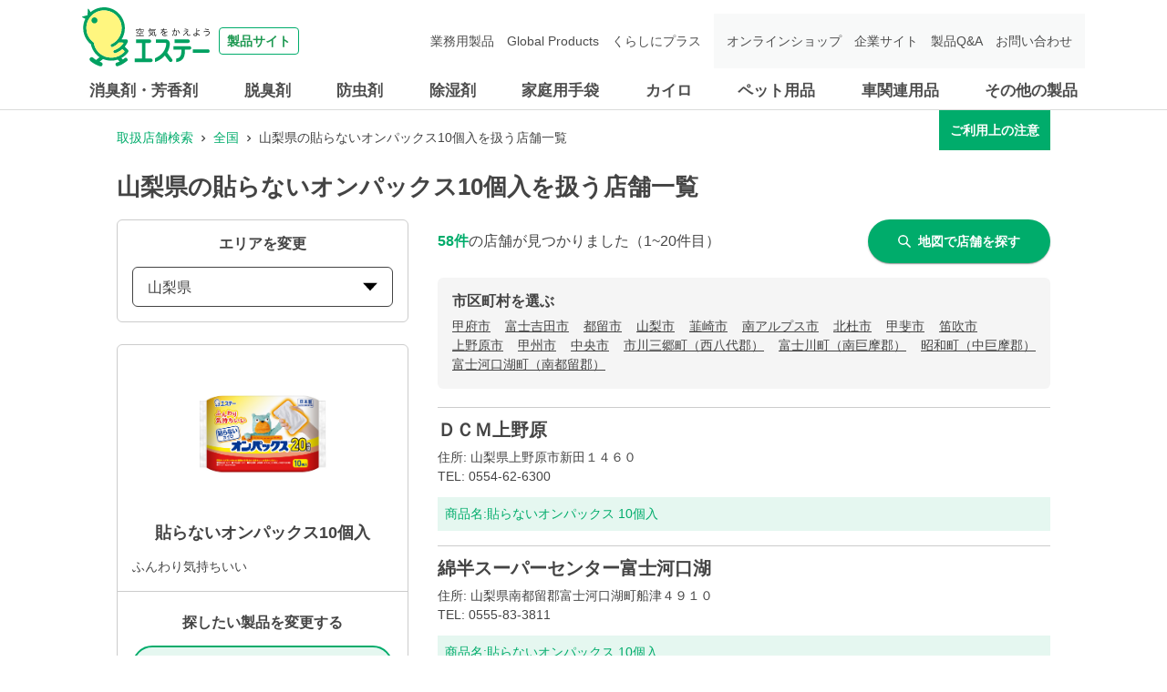

--- FILE ---
content_type: text/html; charset=utf-8
request_url: https://shoplist.st-c.co.jp/list/19?jan_code=4902899452037
body_size: 23226
content:
<!DOCTYPE html><html lang="ja"><head nonce="9ogK0ybKvkTaYP2Txk1bF7xk+Q0eeRBKanOU/CMICHtNY/fhZKPEo7aWl0PgukOFKLJCThCdBqJW9gTyXR+gSqLiN6TW35M48A0KvKkko/JospKNdGDKI6ib8APYIMAAjVKVpNadTiKnlKFzu4pqM6nklsyHSX1F0WKL3yUX9s8="><meta charSet="utf-8"/><meta name="viewport" content="width=device-width,initial-scale=1.0"/><meta name="twitter:card" content="summary"/><meta property="og:image" content="https://shoplist.st-c.co.jp/images/imageogp.png"/><meta property="og:locale" content="ja_JP"/><meta property="og:site_name" content="取扱店舗検索"/><title>山梨県の貼らないオンパックス10個入取扱店舗一覧 | エステー株式会社</title><meta name="robots" content="index,follow"/><meta name="description" content="山梨県の貼らないオンパックス10個入取扱店舗一覧になります。エステー製品の取扱店舗検索ページです。消臭剤・芳香剤、脱臭剤、防虫剤、除湿剤、家庭用手袋、車関連用品などの取扱店舗を、現在地や駅名、住所からお調べできます。"/><meta property="og:title" content="山梨県の貼らないオンパックス10個入取扱店舗一覧 | エステー株式会社"/><meta property="og:description" content="山梨県の貼らないオンパックス10個入取扱店舗一覧になります。エステー製品の取扱店舗検索ページです。消臭剤・芳香剤、脱臭剤、防虫剤、除湿剤、家庭用手袋、車関連用品などの取扱店舗を、現在地や駅名、住所からお調べできます。"/><meta property="og:url" content="https://shoplist.st-c.co.jp/list/19?jan_code=4902899452037"/><meta property="og:type" content="article"/><link rel="canonical" href="https://shoplist.st-c.co.jp/list/19?jan_code=4902899452037"/><script type="application/ld+json">{"@context":"https://schema.org","@type":"BreadcrumbList","itemListElement":[{"@type":"ListItem","position":1,"item":{"@id":"https://shoplist.st-c.co.jp","name":"取扱店舗検索"}},{"@type":"ListItem","position":2,"item":{"@id":"https://shoplist.st-c.co.jp/list?jan_code=4902899452037","name":"全国"}},{"@type":"ListItem","position":3,"item":{"@id":"https://shoplist.st-c.co.jp/list/19?jan_code=4902899452037","name":"山梨県の貼らないオンパックス10個入を扱う店舗一覧"}}]}</script><meta name="next-head-count" content="15"/><meta name="theme-color" content="rgba(0, 172, 107, 1)"/><meta name="format-detection" content="telephone=no"/><link rel="icon" href="/favicons/favicon.ico"/><link rel="apple-touch-icon" href="/favicons/apple-touch-icon.png"/><link nonce="9ogK0ybKvkTaYP2Txk1bF7xk+Q0eeRBKanOU/CMICHtNY/fhZKPEo7aWl0PgukOFKLJCThCdBqJW9gTyXR+gSqLiN6TW35M48A0KvKkko/JospKNdGDKI6ib8APYIMAAjVKVpNadTiKnlKFzu4pqM6nklsyHSX1F0WKL3yUX9s8=" rel="stylesheet" href="/assets/css/common-parts.css"/><script nonce="9ogK0ybKvkTaYP2Txk1bF7xk+Q0eeRBKanOU/CMICHtNY/fhZKPEo7aWl0PgukOFKLJCThCdBqJW9gTyXR+gSqLiN6TW35M48A0KvKkko/JospKNdGDKI6ib8APYIMAAjVKVpNadTiKnlKFzu4pqM6nklsyHSX1F0WKL3yUX9s8=" src="https://ajax.googleapis.com/ajax/libs/jquery/3.3.1/jquery.min.js" defer=""></script><script nonce="9ogK0ybKvkTaYP2Txk1bF7xk+Q0eeRBKanOU/CMICHtNY/fhZKPEo7aWl0PgukOFKLJCThCdBqJW9gTyXR+gSqLiN6TW35M48A0KvKkko/JospKNdGDKI6ib8APYIMAAjVKVpNadTiKnlKFzu4pqM6nklsyHSX1F0WKL3yUX9s8=" src="/assets/js/init.js" defer=""></script><script nonce="9ogK0ybKvkTaYP2Txk1bF7xk+Q0eeRBKanOU/CMICHtNY/fhZKPEo7aWl0PgukOFKLJCThCdBqJW9gTyXR+gSqLiN6TW35M48A0KvKkko/JospKNdGDKI6ib8APYIMAAjVKVpNadTiKnlKFzu4pqM6nklsyHSX1F0WKL3yUX9s8=" src="/assets/js/common-parts.js" defer=""></script><script nonce="9ogK0ybKvkTaYP2Txk1bF7xk+Q0eeRBKanOU/CMICHtNY/fhZKPEo7aWl0PgukOFKLJCThCdBqJW9gTyXR+gSqLiN6TW35M48A0KvKkko/JospKNdGDKI6ib8APYIMAAjVKVpNadTiKnlKFzu4pqM6nklsyHSX1F0WKL3yUX9s8=" id="dealer-gtm-script">(function(w,d,s,l,i){w[l]=w[l]||[];w[l].push({'gtm.start':
      new Date().getTime(),event:'gtm.js'});var f=d.getElementsByTagName(s)[0],
      j=d.createElement(s),dl=l!='dataLayer'?'&l='+l:'';j.async=true;j.src=
      'https://www.googletagmanager.com/gtm.js?id='+i+dl;f.parentNode.insertBefore(j,f);
      })(window,document,'script','dealerDataLayer','GTM-53VXFCN8');</script><link nonce="9ogK0ybKvkTaYP2Txk1bF7xk+Q0eeRBKanOU/CMICHtNY/fhZKPEo7aWl0PgukOFKLJCThCdBqJW9gTyXR+gSqLiN6TW35M48A0KvKkko/JospKNdGDKI6ib8APYIMAAjVKVpNadTiKnlKFzu4pqM6nklsyHSX1F0WKL3yUX9s8=" rel="preload" href="/_next/static/css/382ebd261ab7e796.css" as="style"/><link nonce="9ogK0ybKvkTaYP2Txk1bF7xk+Q0eeRBKanOU/CMICHtNY/fhZKPEo7aWl0PgukOFKLJCThCdBqJW9gTyXR+gSqLiN6TW35M48A0KvKkko/JospKNdGDKI6ib8APYIMAAjVKVpNadTiKnlKFzu4pqM6nklsyHSX1F0WKL3yUX9s8=" rel="stylesheet" href="/_next/static/css/382ebd261ab7e796.css" data-n-g=""/><link nonce="9ogK0ybKvkTaYP2Txk1bF7xk+Q0eeRBKanOU/CMICHtNY/fhZKPEo7aWl0PgukOFKLJCThCdBqJW9gTyXR+gSqLiN6TW35M48A0KvKkko/JospKNdGDKI6ib8APYIMAAjVKVpNadTiKnlKFzu4pqM6nklsyHSX1F0WKL3yUX9s8=" rel="preload" href="/_next/static/css/312c6f1ee9130ff4.css" as="style"/><link nonce="9ogK0ybKvkTaYP2Txk1bF7xk+Q0eeRBKanOU/CMICHtNY/fhZKPEo7aWl0PgukOFKLJCThCdBqJW9gTyXR+gSqLiN6TW35M48A0KvKkko/JospKNdGDKI6ib8APYIMAAjVKVpNadTiKnlKFzu4pqM6nklsyHSX1F0WKL3yUX9s8=" rel="stylesheet" href="/_next/static/css/312c6f1ee9130ff4.css" data-n-p=""/><noscript data-n-css="9ogK0ybKvkTaYP2Txk1bF7xk+Q0eeRBKanOU/CMICHtNY/fhZKPEo7aWl0PgukOFKLJCThCdBqJW9gTyXR+gSqLiN6TW35M48A0KvKkko/JospKNdGDKI6ib8APYIMAAjVKVpNadTiKnlKFzu4pqM6nklsyHSX1F0WKL3yUX9s8="></noscript><script defer="" nonce="9ogK0ybKvkTaYP2Txk1bF7xk+Q0eeRBKanOU/CMICHtNY/fhZKPEo7aWl0PgukOFKLJCThCdBqJW9gTyXR+gSqLiN6TW35M48A0KvKkko/JospKNdGDKI6ib8APYIMAAjVKVpNadTiKnlKFzu4pqM6nklsyHSX1F0WKL3yUX9s8=" nomodule="" src="/_next/static/chunks/polyfills-5cd94c89d3acac5f.js"></script><script src="/_next/static/chunks/webpack-cb7634a8b6194820.js" nonce="9ogK0ybKvkTaYP2Txk1bF7xk+Q0eeRBKanOU/CMICHtNY/fhZKPEo7aWl0PgukOFKLJCThCdBqJW9gTyXR+gSqLiN6TW35M48A0KvKkko/JospKNdGDKI6ib8APYIMAAjVKVpNadTiKnlKFzu4pqM6nklsyHSX1F0WKL3yUX9s8=" defer=""></script><script src="/_next/static/chunks/framework-5f4595e5518b5600.js" nonce="9ogK0ybKvkTaYP2Txk1bF7xk+Q0eeRBKanOU/CMICHtNY/fhZKPEo7aWl0PgukOFKLJCThCdBqJW9gTyXR+gSqLiN6TW35M48A0KvKkko/JospKNdGDKI6ib8APYIMAAjVKVpNadTiKnlKFzu4pqM6nklsyHSX1F0WKL3yUX9s8=" defer=""></script><script src="/_next/static/chunks/main-a4d9e436b9a532ca.js" nonce="9ogK0ybKvkTaYP2Txk1bF7xk+Q0eeRBKanOU/CMICHtNY/fhZKPEo7aWl0PgukOFKLJCThCdBqJW9gTyXR+gSqLiN6TW35M48A0KvKkko/JospKNdGDKI6ib8APYIMAAjVKVpNadTiKnlKFzu4pqM6nklsyHSX1F0WKL3yUX9s8=" defer=""></script><script src="/_next/static/chunks/pages/_app-f72eed7e38c9eec5.js" nonce="9ogK0ybKvkTaYP2Txk1bF7xk+Q0eeRBKanOU/CMICHtNY/fhZKPEo7aWl0PgukOFKLJCThCdBqJW9gTyXR+gSqLiN6TW35M48A0KvKkko/JospKNdGDKI6ib8APYIMAAjVKVpNadTiKnlKFzu4pqM6nklsyHSX1F0WKL3yUX9s8=" defer=""></script><script src="/_next/static/chunks/527-05697726d50adb6f.js" nonce="9ogK0ybKvkTaYP2Txk1bF7xk+Q0eeRBKanOU/CMICHtNY/fhZKPEo7aWl0PgukOFKLJCThCdBqJW9gTyXR+gSqLiN6TW35M48A0KvKkko/JospKNdGDKI6ib8APYIMAAjVKVpNadTiKnlKFzu4pqM6nklsyHSX1F0WKL3yUX9s8=" defer=""></script><script src="/_next/static/chunks/637-71db03756014b75b.js" nonce="9ogK0ybKvkTaYP2Txk1bF7xk+Q0eeRBKanOU/CMICHtNY/fhZKPEo7aWl0PgukOFKLJCThCdBqJW9gTyXR+gSqLiN6TW35M48A0KvKkko/JospKNdGDKI6ib8APYIMAAjVKVpNadTiKnlKFzu4pqM6nklsyHSX1F0WKL3yUX9s8=" defer=""></script><script src="/_next/static/chunks/740-dd5473d12b465601.js" nonce="9ogK0ybKvkTaYP2Txk1bF7xk+Q0eeRBKanOU/CMICHtNY/fhZKPEo7aWl0PgukOFKLJCThCdBqJW9gTyXR+gSqLiN6TW35M48A0KvKkko/JospKNdGDKI6ib8APYIMAAjVKVpNadTiKnlKFzu4pqM6nklsyHSX1F0WKL3yUX9s8=" defer=""></script><script src="/_next/static/chunks/106-2d11a006a67a0d07.js" nonce="9ogK0ybKvkTaYP2Txk1bF7xk+Q0eeRBKanOU/CMICHtNY/fhZKPEo7aWl0PgukOFKLJCThCdBqJW9gTyXR+gSqLiN6TW35M48A0KvKkko/JospKNdGDKI6ib8APYIMAAjVKVpNadTiKnlKFzu4pqM6nklsyHSX1F0WKL3yUX9s8=" defer=""></script><script src="/_next/static/chunks/471-6215509994f39833.js" nonce="9ogK0ybKvkTaYP2Txk1bF7xk+Q0eeRBKanOU/CMICHtNY/fhZKPEo7aWl0PgukOFKLJCThCdBqJW9gTyXR+gSqLiN6TW35M48A0KvKkko/JospKNdGDKI6ib8APYIMAAjVKVpNadTiKnlKFzu4pqM6nklsyHSX1F0WKL3yUX9s8=" defer=""></script><script src="/_next/static/chunks/835-685d67753a4e8888.js" nonce="9ogK0ybKvkTaYP2Txk1bF7xk+Q0eeRBKanOU/CMICHtNY/fhZKPEo7aWl0PgukOFKLJCThCdBqJW9gTyXR+gSqLiN6TW35M48A0KvKkko/JospKNdGDKI6ib8APYIMAAjVKVpNadTiKnlKFzu4pqM6nklsyHSX1F0WKL3yUX9s8=" defer=""></script><script src="/_next/static/chunks/175-40988636f16a7c35.js" nonce="9ogK0ybKvkTaYP2Txk1bF7xk+Q0eeRBKanOU/CMICHtNY/fhZKPEo7aWl0PgukOFKLJCThCdBqJW9gTyXR+gSqLiN6TW35M48A0KvKkko/JospKNdGDKI6ib8APYIMAAjVKVpNadTiKnlKFzu4pqM6nklsyHSX1F0WKL3yUX9s8=" defer=""></script><script src="/_next/static/chunks/pages/list/%5Bpref%5D-02fafc14ad7f7e0c.js" nonce="9ogK0ybKvkTaYP2Txk1bF7xk+Q0eeRBKanOU/CMICHtNY/fhZKPEo7aWl0PgukOFKLJCThCdBqJW9gTyXR+gSqLiN6TW35M48A0KvKkko/JospKNdGDKI6ib8APYIMAAjVKVpNadTiKnlKFzu4pqM6nklsyHSX1F0WKL3yUX9s8=" defer=""></script><script src="/_next/static/bWhJS-pVJd6DIo3ciAXwo/_buildManifest.js" nonce="9ogK0ybKvkTaYP2Txk1bF7xk+Q0eeRBKanOU/CMICHtNY/fhZKPEo7aWl0PgukOFKLJCThCdBqJW9gTyXR+gSqLiN6TW35M48A0KvKkko/JospKNdGDKI6ib8APYIMAAjVKVpNadTiKnlKFzu4pqM6nklsyHSX1F0WKL3yUX9s8=" defer=""></script><script src="/_next/static/bWhJS-pVJd6DIo3ciAXwo/_ssgManifest.js" nonce="9ogK0ybKvkTaYP2Txk1bF7xk+Q0eeRBKanOU/CMICHtNY/fhZKPEo7aWl0PgukOFKLJCThCdBqJW9gTyXR+gSqLiN6TW35M48A0KvKkko/JospKNdGDKI6ib8APYIMAAjVKVpNadTiKnlKFzu4pqM6nklsyHSX1F0WKL3yUX9s8=" defer=""></script><script src="/_next/static/bWhJS-pVJd6DIo3ciAXwo/_middlewareManifest.js" nonce="9ogK0ybKvkTaYP2Txk1bF7xk+Q0eeRBKanOU/CMICHtNY/fhZKPEo7aWl0PgukOFKLJCThCdBqJW9gTyXR+gSqLiN6TW35M48A0KvKkko/JospKNdGDKI6ib8APYIMAAjVKVpNadTiKnlKFzu4pqM6nklsyHSX1F0WKL3yUX9s8=" defer=""></script></head><body><noscript><iframe src="https://www.googletagmanager.com/ns.html?id=GTM-53VXFCN8" height="0" width="0" style="display:none;visibility:hidden"></iframe></noscript><header id="st-c-header"><div class="header-navbar"><div class="header-container"><div class="header-menu-toggle header-sp"><span></span><span></span><span></span><div class="header-menu-toggle-text">メニュー</div></div><div class="header-logo"><a href="https://products.st-c.co.jp/" target="_blank" rel="noreferrer"><img src="/assets/images/common/logo.svg" alt="製品サイト 空気をかえよう エステー"/><span>製品サイト</span></a></div></div></div><nav class="header-nav-menu"><div class="header-container"><div class="header-nav-home header-sp"><a href="https://products.st-c.co.jp/" target="_blank" rel="noreferrer"><img src="/assets/images/common/icon_home.png"/>ホーム</a></div><ul class="header-global-menu"><li class="header-cat-list"><a class="header-cat-toggle header-pc" href="https://products.st-c.co.jp/products/air_freshener/" target="_blank" rel="noreferrer">消臭剤・芳香剤</a><a href="https://products.st-c.co.jp/products/air_freshener/" target="_blank" rel="noreferrer"><span class="header-cat-toggle header-sp">消臭剤・芳香剤</span></a></li><li class="header-cat-list"><a class="header-cat-toggle header-pc" href="https://products.st-c.co.jp/products/deodorizer/" target="_blank" rel="noreferrer">脱臭剤</a><a href="https://products.st-c.co.jp/products/deodorizer/" target="_blank" rel="noreferrer"><span class="header-cat-toggle header-sp">脱臭剤</span></a></li><li class="header-cat-list"><a class="header-cat-toggle header-pc" href="https://products.st-c.co.jp/products/insect_repellent/" target="_blank" rel="noreferrer">防虫剤</a><a href="https://products.st-c.co.jp/products/insect_repellent/" target="_blank" rel="noreferrer"><span class="header-cat-toggle header-sp">防虫剤</span></a></li><li class="header-cat-list"><a class="header-cat-toggle header-pc" href="https://products.st-c.co.jp/products/dehumidifier/" target="_blank" rel="noreferrer">除湿剤</a><a href="https://products.st-c.co.jp/products/dehumidifier/" target="_blank" rel="noreferrer"><span class="header-cat-toggle header-sp">除湿剤</span></a></li><li class="header-cat-list"><a class="header-cat-toggle header-pc" href="https://products.st-c.co.jp/products/household_goods_gloves/" target="_blank" rel="noreferrer">家庭用手袋</a><a href="https://products.st-c.co.jp/products/household_goods_gloves/" target="_blank" rel="noreferrer"><span class="header-cat-toggle header-sp">家庭用手袋</span></a></li><li class="header-cat-list"><a class="header-cat-toggle header-pc" href="https://products.st-c.co.jp/products/heat_pack/" target="_blank" rel="noreferrer">カイロ</a><a href="https://products.st-c.co.jp/products/heat_pack/" target="_blank" rel="noreferrer"><span class="header-cat-toggle header-sp">カイロ</span></a></li><li class="header-cat-list"><a class="header-cat-toggle header-pc" href="https://products.st-c.co.jp/products/pet/" target="_blank" rel="noreferrer">ペット用品</a><a href="https://products.st-c.co.jp/products/pet/" target="_blank" rel="noreferrer"><span class="header-cat-toggle header-sp">ペット用品</span></a></li><li class="header-cat-list"><a class="header-cat-toggle header-pc" href="https://products.st-c.co.jp/products/car_care/" target="_blank" rel="noreferrer">車関連用品</a><a href="https://products.st-c.co.jp/products/car_care/" target="_blank" rel="noreferrer"><span class="header-cat-toggle header-sp">車関連用品</span></a></li><li class="header-cat-list"><a class="header-cat-toggle header-pc" href="https://products.st-c.co.jp/products/others/" target="_blank" rel="noreferrer">その他の製品</a><a href="https://products.st-c.co.jp/products/others/" target="_blank" rel="noreferrer"><span class="header-cat-toggle header-sp">その他の製品</span></a></li></ul><ul class="header-nav-search header-sp"><li><a href="https://products.st-c.co.jp/?tab=purpose" target="_blank" rel="noreferrer"><span class="header-icon-search_bold"></span>目的から探す</a></li><li><a href="https://products.st-c.co.jp/brand/" target="_blank" rel="noreferrer"><span class="header-icon-search_bold"></span>ブランド一覧から探す</a></li></ul><ul class="header-link-menu"><li><a href="https://products.st-c.co.jp/pro/" target="_blank" rel="noreferrer">業務用製品</a></li><li><a href="https://products.st-c.co.jp/gpc/" target="_blank" rel="noreferrer">Global Products</a></li><li><a href="https://products.st-c.co.jp/plus/" target="_blank" rel="noreferrer">くらしにプラス</a></li><li class="target-blank onlineshop"><a href="http://www.st-eshop.jp/" target="_blank" rel="noreferrer">オンラインショップ</a></li><li class="target-blank corporate"><a href="https://www.st-c.co.jp/" target="_blank" rel="noreferrer">企業サイト</a></li><li class="target-blank"><a href="https://support.st-c.co.jp/fa/qa/web/index.html" target="_blank" rel="noreferrer">製品Q&amp;A</a></li><li class="target-blank contact"><a href="https://support.st-c.co.jp/fa/qa/web/formList.html" target="_blank" rel="noreferrer">お問い合わせ</a></li></ul><div class="header-nav-close header-sp"><span class="header-nav-close-icon"></span>閉じる</div></div></nav></header><div id="__next" data-reactroot=""><style data-emotion="css-global 4wrm2z">:host,:root{--chakra-ring-inset:var(--chakra-empty,/*!*/ /*!*/);--chakra-ring-offset-width:0px;--chakra-ring-offset-color:#fff;--chakra-ring-color:rgba(66, 153, 225, 0.6);--chakra-ring-offset-shadow:0 0 #0000;--chakra-ring-shadow:0 0 #0000;--chakra-space-x-reverse:0;--chakra-space-y-reverse:0;--chakra-colors-transparent:transparent;--chakra-colors-current:currentColor;--chakra-colors-black:#000000;--chakra-colors-white:#FFFFFF;--chakra-colors-whiteAlpha-50:rgba(255, 255, 255, 0.04);--chakra-colors-whiteAlpha-100:rgba(255, 255, 255, 0.06);--chakra-colors-whiteAlpha-200:rgba(255, 255, 255, 0.08);--chakra-colors-whiteAlpha-300:rgba(255, 255, 255, 0.16);--chakra-colors-whiteAlpha-400:rgba(255, 255, 255, 0.24);--chakra-colors-whiteAlpha-500:rgba(255, 255, 255, 0.36);--chakra-colors-whiteAlpha-600:rgba(255, 255, 255, 0.48);--chakra-colors-whiteAlpha-700:rgba(255, 255, 255, 0.64);--chakra-colors-whiteAlpha-800:rgba(255, 255, 255, 0.80);--chakra-colors-whiteAlpha-900:rgba(255, 255, 255, 0.92);--chakra-colors-blackAlpha-50:rgba(0, 0, 0, 0.04);--chakra-colors-blackAlpha-100:rgba(0, 0, 0, 0.06);--chakra-colors-blackAlpha-200:rgba(0, 0, 0, 0.08);--chakra-colors-blackAlpha-300:rgba(0, 0, 0, 0.16);--chakra-colors-blackAlpha-400:rgba(0, 0, 0, 0.24);--chakra-colors-blackAlpha-500:rgba(0, 0, 0, 0.36);--chakra-colors-blackAlpha-600:rgba(0, 0, 0, 0.48);--chakra-colors-blackAlpha-700:rgba(0, 0, 0, 0.64);--chakra-colors-blackAlpha-800:rgba(0, 0, 0, 0.80);--chakra-colors-blackAlpha-900:rgba(0, 0, 0, 0.92);--chakra-colors-gray-50:#F7FAFC;--chakra-colors-gray-100:#EDF2F7;--chakra-colors-gray-200:#E2E8F0;--chakra-colors-gray-300:#CBD5E0;--chakra-colors-gray-400:#A0AEC0;--chakra-colors-gray-500:#718096;--chakra-colors-gray-600:#4A5568;--chakra-colors-gray-700:#2D3748;--chakra-colors-gray-800:#1A202C;--chakra-colors-gray-900:#171923;--chakra-colors-red-50:#FFF5F5;--chakra-colors-red-100:#FED7D7;--chakra-colors-red-200:#FEB2B2;--chakra-colors-red-300:#FC8181;--chakra-colors-red-400:#F56565;--chakra-colors-red-500:#E53E3E;--chakra-colors-red-600:#C53030;--chakra-colors-red-700:#9B2C2C;--chakra-colors-red-800:#822727;--chakra-colors-red-900:#63171B;--chakra-colors-orange-50:#FFFAF0;--chakra-colors-orange-100:#FEEBC8;--chakra-colors-orange-200:#FBD38D;--chakra-colors-orange-300:#F6AD55;--chakra-colors-orange-400:#ED8936;--chakra-colors-orange-500:#DD6B20;--chakra-colors-orange-600:#C05621;--chakra-colors-orange-700:#9C4221;--chakra-colors-orange-800:#7B341E;--chakra-colors-orange-900:#652B19;--chakra-colors-yellow-50:#FFFFF0;--chakra-colors-yellow-100:#FEFCBF;--chakra-colors-yellow-200:#FAF089;--chakra-colors-yellow-300:#F6E05E;--chakra-colors-yellow-400:#ECC94B;--chakra-colors-yellow-500:#D69E2E;--chakra-colors-yellow-600:#B7791F;--chakra-colors-yellow-700:#975A16;--chakra-colors-yellow-800:#744210;--chakra-colors-yellow-900:#5F370E;--chakra-colors-green-50:#F0FFF4;--chakra-colors-green-100:#C6F6D5;--chakra-colors-green-200:#9AE6B4;--chakra-colors-green-300:#68D391;--chakra-colors-green-400:#48BB78;--chakra-colors-green-500:#38A169;--chakra-colors-green-600:#2F855A;--chakra-colors-green-700:#276749;--chakra-colors-green-800:#22543D;--chakra-colors-green-900:#1C4532;--chakra-colors-teal-50:#E6FFFA;--chakra-colors-teal-100:#B2F5EA;--chakra-colors-teal-200:#81E6D9;--chakra-colors-teal-300:#4FD1C5;--chakra-colors-teal-400:#38B2AC;--chakra-colors-teal-500:#319795;--chakra-colors-teal-600:#2C7A7B;--chakra-colors-teal-700:#285E61;--chakra-colors-teal-800:#234E52;--chakra-colors-teal-900:#1D4044;--chakra-colors-blue-50:#ebf8ff;--chakra-colors-blue-100:#bee3f8;--chakra-colors-blue-200:#90cdf4;--chakra-colors-blue-300:#63b3ed;--chakra-colors-blue-400:#4299e1;--chakra-colors-blue-500:#3182ce;--chakra-colors-blue-600:#2b6cb0;--chakra-colors-blue-700:#2c5282;--chakra-colors-blue-800:#2a4365;--chakra-colors-blue-900:#1A365D;--chakra-colors-cyan-50:#EDFDFD;--chakra-colors-cyan-100:#C4F1F9;--chakra-colors-cyan-200:#9DECF9;--chakra-colors-cyan-300:#76E4F7;--chakra-colors-cyan-400:#0BC5EA;--chakra-colors-cyan-500:#00B5D8;--chakra-colors-cyan-600:#00A3C4;--chakra-colors-cyan-700:#0987A0;--chakra-colors-cyan-800:#086F83;--chakra-colors-cyan-900:#065666;--chakra-colors-purple-50:#FAF5FF;--chakra-colors-purple-100:#E9D8FD;--chakra-colors-purple-200:#D6BCFA;--chakra-colors-purple-300:#B794F4;--chakra-colors-purple-400:#9F7AEA;--chakra-colors-purple-500:#805AD5;--chakra-colors-purple-600:#6B46C1;--chakra-colors-purple-700:#553C9A;--chakra-colors-purple-800:#44337A;--chakra-colors-purple-900:#322659;--chakra-colors-pink-50:#FFF5F7;--chakra-colors-pink-100:#FED7E2;--chakra-colors-pink-200:#FBB6CE;--chakra-colors-pink-300:#F687B3;--chakra-colors-pink-400:#ED64A6;--chakra-colors-pink-500:#D53F8C;--chakra-colors-pink-600:#B83280;--chakra-colors-pink-700:#97266D;--chakra-colors-pink-800:#702459;--chakra-colors-pink-900:#521B41;--chakra-colors-linkedin-50:#E8F4F9;--chakra-colors-linkedin-100:#CFEDFB;--chakra-colors-linkedin-200:#9BDAF3;--chakra-colors-linkedin-300:#68C7EC;--chakra-colors-linkedin-400:#34B3E4;--chakra-colors-linkedin-500:#00A0DC;--chakra-colors-linkedin-600:#008CC9;--chakra-colors-linkedin-700:#0077B5;--chakra-colors-linkedin-800:#005E93;--chakra-colors-linkedin-900:#004471;--chakra-colors-facebook-50:#E8F4F9;--chakra-colors-facebook-100:#D9DEE9;--chakra-colors-facebook-200:#B7C2DA;--chakra-colors-facebook-300:#6482C0;--chakra-colors-facebook-400:#4267B2;--chakra-colors-facebook-500:#385898;--chakra-colors-facebook-600:#314E89;--chakra-colors-facebook-700:#29487D;--chakra-colors-facebook-800:#223B67;--chakra-colors-facebook-900:#1E355B;--chakra-colors-messenger-50:#D0E6FF;--chakra-colors-messenger-100:#B9DAFF;--chakra-colors-messenger-200:#A2CDFF;--chakra-colors-messenger-300:#7AB8FF;--chakra-colors-messenger-400:#2E90FF;--chakra-colors-messenger-500:#0078FF;--chakra-colors-messenger-600:#0063D1;--chakra-colors-messenger-700:#0052AC;--chakra-colors-messenger-800:#003C7E;--chakra-colors-messenger-900:#002C5C;--chakra-colors-whatsapp-50:#dffeec;--chakra-colors-whatsapp-100:#b9f5d0;--chakra-colors-whatsapp-200:#90edb3;--chakra-colors-whatsapp-300:#65e495;--chakra-colors-whatsapp-400:#3cdd78;--chakra-colors-whatsapp-500:#22c35e;--chakra-colors-whatsapp-600:#179848;--chakra-colors-whatsapp-700:#0c6c33;--chakra-colors-whatsapp-800:#01421c;--chakra-colors-whatsapp-900:#001803;--chakra-colors-twitter-50:#E5F4FD;--chakra-colors-twitter-100:#C8E9FB;--chakra-colors-twitter-200:#A8DCFA;--chakra-colors-twitter-300:#83CDF7;--chakra-colors-twitter-400:#57BBF5;--chakra-colors-twitter-500:#1DA1F2;--chakra-colors-twitter-600:#1A94DA;--chakra-colors-twitter-700:#1681BF;--chakra-colors-twitter-800:#136B9E;--chakra-colors-twitter-900:#0D4D71;--chakra-colors-telegram-50:#E3F2F9;--chakra-colors-telegram-100:#C5E4F3;--chakra-colors-telegram-200:#A2D4EC;--chakra-colors-telegram-300:#7AC1E4;--chakra-colors-telegram-400:#47A9DA;--chakra-colors-telegram-500:#0088CC;--chakra-colors-telegram-600:#007AB8;--chakra-colors-telegram-700:#006BA1;--chakra-colors-telegram-800:#005885;--chakra-colors-telegram-900:#003F5E;--chakra-colors-main-100:rgba(0, 172, 107, 0.1);--chakra-colors-main-600:rgba(0, 172, 107, 0.6);--chakra-colors-main-1000:rgba(0, 172, 107, 1);--chakra-colors-base-500:rgba(68, 68, 68, 0.5);--chakra-colors-base-800:rgba(68, 68, 68, 0.75);--chakra-colors-base-1000:rgba(68, 68, 68, 1);--chakra-colors-base-disabled:#999999;--chakra-colors-base-error:#F71111;--chakra-colors-mainbg-100:#F5F5F5;--chakra-colors-mainbg-200:#dddddd;--chakra-colors-mainbg-300:#CCCCCC;--chakra-borders-none:0;--chakra-borders-1px:1px solid;--chakra-borders-2px:2px solid;--chakra-borders-4px:4px solid;--chakra-borders-8px:8px solid;--chakra-fonts-heading:Hiragino Kaku Gothic ProN,YuGothic,"Hiragino Sans","メイリオ",Meiryo,sans-serif;--chakra-fonts-body:Hiragino Kaku Gothic ProN,YuGothic,"Hiragino Sans","メイリオ",Meiryo,sans-serif;--chakra-fonts-mono:SFMono-Regular,Menlo,Monaco,Consolas,"Liberation Mono","Courier New",monospace;--chakra-fontSizes-xs:0.75rem;--chakra-fontSizes-sm:0.875rem;--chakra-fontSizes-md:1rem;--chakra-fontSizes-lg:1.125rem;--chakra-fontSizes-xl:1.25rem;--chakra-fontSizes-2xl:1.5rem;--chakra-fontSizes-3xl:1.875rem;--chakra-fontSizes-4xl:2.25rem;--chakra-fontSizes-5xl:3rem;--chakra-fontSizes-6xl:3.75rem;--chakra-fontSizes-7xl:4.5rem;--chakra-fontSizes-8xl:6rem;--chakra-fontSizes-9xl:8rem;--chakra-fontWeights-hairline:100;--chakra-fontWeights-thin:200;--chakra-fontWeights-light:300;--chakra-fontWeights-normal:400;--chakra-fontWeights-medium:500;--chakra-fontWeights-semibold:600;--chakra-fontWeights-bold:700;--chakra-fontWeights-extrabold:800;--chakra-fontWeights-black:900;--chakra-letterSpacings-tighter:-0.05em;--chakra-letterSpacings-tight:-0.025em;--chakra-letterSpacings-normal:0;--chakra-letterSpacings-wide:0.025em;--chakra-letterSpacings-wider:0.05em;--chakra-letterSpacings-widest:0.1em;--chakra-lineHeights-3:.75rem;--chakra-lineHeights-4:1rem;--chakra-lineHeights-5:1.25rem;--chakra-lineHeights-6:1.5rem;--chakra-lineHeights-7:1.75rem;--chakra-lineHeights-8:2rem;--chakra-lineHeights-9:2.25rem;--chakra-lineHeights-10:2.5rem;--chakra-lineHeights-normal:normal;--chakra-lineHeights-none:1;--chakra-lineHeights-shorter:1.25;--chakra-lineHeights-short:1.375;--chakra-lineHeights-base:1.5;--chakra-lineHeights-tall:1.625;--chakra-lineHeights-taller:2;--chakra-radii-none:0;--chakra-radii-sm:0.125rem;--chakra-radii-base:0.25rem;--chakra-radii-md:0.375rem;--chakra-radii-lg:0.5rem;--chakra-radii-xl:0.75rem;--chakra-radii-2xl:1rem;--chakra-radii-3xl:1.5rem;--chakra-radii-full:9999px;--chakra-space-1:0.25rem;--chakra-space-2:0.5rem;--chakra-space-3:0.75rem;--chakra-space-4:1rem;--chakra-space-5:1.25rem;--chakra-space-6:1.5rem;--chakra-space-7:1.75rem;--chakra-space-8:2rem;--chakra-space-9:2.25rem;--chakra-space-10:2.5rem;--chakra-space-12:3rem;--chakra-space-14:3.5rem;--chakra-space-16:4rem;--chakra-space-20:5rem;--chakra-space-24:6rem;--chakra-space-28:7rem;--chakra-space-32:8rem;--chakra-space-36:9rem;--chakra-space-40:10rem;--chakra-space-44:11rem;--chakra-space-48:12rem;--chakra-space-52:13rem;--chakra-space-56:14rem;--chakra-space-60:15rem;--chakra-space-64:16rem;--chakra-space-72:18rem;--chakra-space-80:20rem;--chakra-space-96:24rem;--chakra-space-px:1px;--chakra-space-0-5:0.125rem;--chakra-space-1-5:0.375rem;--chakra-space-2-5:0.625rem;--chakra-space-3-5:0.875rem;--chakra-shadows-xs:0 0 0 1px rgba(0, 0, 0, 0.05);--chakra-shadows-sm:0 1px 2px 0 rgba(0, 0, 0, 0.05);--chakra-shadows-base:0 1px 3px 0 rgba(0, 0, 0, 0.1),0 1px 2px 0 rgba(0, 0, 0, 0.06);--chakra-shadows-md:0 4px 6px -1px rgba(0, 0, 0, 0.1),0 2px 4px -1px rgba(0, 0, 0, 0.06);--chakra-shadows-lg:0 10px 15px -3px rgba(0, 0, 0, 0.1),0 4px 6px -2px rgba(0, 0, 0, 0.05);--chakra-shadows-xl:0 20px 25px -5px rgba(0, 0, 0, 0.1),0 10px 10px -5px rgba(0, 0, 0, 0.04);--chakra-shadows-2xl:0 25px 50px -12px rgba(0, 0, 0, 0.25);--chakra-shadows-outline:0 0 0 3px rgba(0, 172, 107, 0.6);--chakra-shadows-inner:inset 0 2px 4px 0 rgba(0,0,0,0.06);--chakra-shadows-none:none;--chakra-shadows-dark-lg:rgba(0, 0, 0, 0.1) 0px 0px 0px 1px,rgba(0, 0, 0, 0.2) 0px 5px 10px,rgba(0, 0, 0, 0.4) 0px 15px 40px;--chakra-shadows-z0:0 0 0 0 rgba(0,0,0,.2),0 0 0 0 rgba(0,0,0,.14),0 0 0 0 rgba(0,0,0,.12);--chakra-shadows-z1:0 2px 1px -1px rgba(0,0,0,.2),0 1px 1px 0 rgba(0,0,0,.14),0 1px 3px 0 rgba(0,0,0,.12);--chakra-shadows-z2:0 3px 1px -2px rgba(0,0,0,.2),0 2px 2px 0 rgba(0,0,0,.14),0 1px 5px 0 rgba(0,0,0,.12);--chakra-shadows-z3:0 3px 3px -2px rgba(0,0,0,.2),0 3px 4px 0 rgba(0,0,0,.14),0 1px 8px 0 rgba(0,0,0,.12);--chakra-shadows-z4:0 2px 4px -1px rgba(0,0,0,.2),0 4px 5px 0 rgba(0,0,0,.14),0 1px 10px 0 rgba(0,0,0,.12);--chakra-shadows-z5:0 3px 5px -1px rgba(0,0,0,.2),0 5px 8px 0 rgba(0,0,0,.14),0 1px 14px 0 rgba(0,0,0,.12);--chakra-shadows-z6:0 3px 5px -1px rgba(0,0,0,.2),0 6px 10px 0 rgba(0,0,0,.14),0 1px 18px 0 rgba(0,0,0,.12);--chakra-shadows-z7:0 4px 5px -2px rgba(0,0,0,.2),0 7px 10px 1px rgba(0,0,0,.14),0 2px 16px 1px rgba(0,0,0,.12);--chakra-shadows-z8:0 5px 5px -3px rgba(0,0,0,.2),0 8px 10px 1px rgba(0,0,0,.14),0 3px 14px 2px rgba(0,0,0,.12);--chakra-shadows-z9:0 5px 6px -3px rgba(0,0,0,.2),0 9px 12px 1px rgba(0,0,0,.14),0 3px 16px 2px rgba(0,0,0,.12);--chakra-shadows-z10:0 6px 6px -3px rgba(0,0,0,.2),0 10px 14px 1px rgba(0,0,0,.14),0 4px 18px 3px rgba(0,0,0,.12);--chakra-shadows-card:0px 1px 3px rgb(0 0 0 / 15%);--chakra-shadows-sidebar:3px 2px 3px rgb(0, 0, 0, .2);--chakra-sizes-1:0.25rem;--chakra-sizes-2:0.5rem;--chakra-sizes-3:0.75rem;--chakra-sizes-4:1rem;--chakra-sizes-5:1.25rem;--chakra-sizes-6:1.5rem;--chakra-sizes-7:1.75rem;--chakra-sizes-8:2rem;--chakra-sizes-9:2.25rem;--chakra-sizes-10:2.5rem;--chakra-sizes-12:3rem;--chakra-sizes-14:3.5rem;--chakra-sizes-16:4rem;--chakra-sizes-20:5rem;--chakra-sizes-24:6rem;--chakra-sizes-28:7rem;--chakra-sizes-32:8rem;--chakra-sizes-36:9rem;--chakra-sizes-40:10rem;--chakra-sizes-44:11rem;--chakra-sizes-48:12rem;--chakra-sizes-52:13rem;--chakra-sizes-56:14rem;--chakra-sizes-60:15rem;--chakra-sizes-64:16rem;--chakra-sizes-72:18rem;--chakra-sizes-80:20rem;--chakra-sizes-96:24rem;--chakra-sizes-px:1px;--chakra-sizes-0-5:0.125rem;--chakra-sizes-1-5:0.375rem;--chakra-sizes-2-5:0.625rem;--chakra-sizes-3-5:0.875rem;--chakra-sizes-max:max-content;--chakra-sizes-min:min-content;--chakra-sizes-full:100%;--chakra-sizes-3xs:14rem;--chakra-sizes-2xs:16rem;--chakra-sizes-xs:20rem;--chakra-sizes-sm:24rem;--chakra-sizes-md:28rem;--chakra-sizes-lg:32rem;--chakra-sizes-xl:36rem;--chakra-sizes-2xl:42rem;--chakra-sizes-3xl:48rem;--chakra-sizes-4xl:56rem;--chakra-sizes-5xl:64rem;--chakra-sizes-6xl:72rem;--chakra-sizes-7xl:80rem;--chakra-sizes-8xl:90rem;--chakra-sizes-container-sm:640px;--chakra-sizes-container-md:768px;--chakra-sizes-container-lg:1024px;--chakra-sizes-container-xl:1280px;--chakra-zIndices-hide:-1;--chakra-zIndices-auto:auto;--chakra-zIndices-base:0;--chakra-zIndices-docked:10;--chakra-zIndices-dropdown:1000;--chakra-zIndices-sticky:1100;--chakra-zIndices-banner:1200;--chakra-zIndices-overlay:1300;--chakra-zIndices-modal:1400;--chakra-zIndices-popover:1500;--chakra-zIndices-skipLink:1600;--chakra-zIndices-toast:1700;--chakra-zIndices-tooltip:1800;--chakra-zIndices-overlayNext:1301;--chakra-transition-property-common:background-color,border-color,color,fill,stroke,opacity,box-shadow,transform;--chakra-transition-property-colors:background-color,border-color,color,fill,stroke;--chakra-transition-property-dimensions:width,height;--chakra-transition-property-position:left,right,top,bottom;--chakra-transition-property-background:background-color,background-image,background-position;--chakra-transition-easing-ease-in:cubic-bezier(0.4, 0, 1, 1);--chakra-transition-easing-ease-out:cubic-bezier(0, 0, 0.2, 1);--chakra-transition-easing-ease-in-out:cubic-bezier(0.4, 0, 0.2, 1);--chakra-transition-duration-ultra-fast:50ms;--chakra-transition-duration-faster:100ms;--chakra-transition-duration-fast:150ms;--chakra-transition-duration-normal:200ms;--chakra-transition-duration-slow:300ms;--chakra-transition-duration-slower:400ms;--chakra-transition-duration-ultra-slow:500ms;--chakra-blur-none:0;--chakra-blur-sm:4px;--chakra-blur-base:8px;--chakra-blur-md:12px;--chakra-blur-lg:16px;--chakra-blur-xl:24px;--chakra-blur-2xl:40px;--chakra-blur-3xl:64px;}</style><style data-emotion="css-global 1jqlf9g">html{line-height:1.5;-webkit-text-size-adjust:100%;font-family:system-ui,sans-serif;-webkit-font-smoothing:antialiased;text-rendering:optimizeLegibility;-moz-osx-font-smoothing:grayscale;touch-action:manipulation;}body{position:relative;min-height:100%;font-feature-settings:'kern';}*,*::before,*::after{border-width:0;border-style:solid;box-sizing:border-box;}main{display:block;}hr{border-top-width:1px;box-sizing:content-box;height:0;overflow:visible;}pre,code,kbd,samp{font-family:SFMono-Regular,Menlo,Monaco,Consolas,monospace;font-size:1em;}a{background-color:transparent;color:inherit;-webkit-text-decoration:inherit;text-decoration:inherit;}abbr[title]{border-bottom:none;-webkit-text-decoration:underline;text-decoration:underline;-webkit-text-decoration:underline dotted;-webkit-text-decoration:underline dotted;text-decoration:underline dotted;}b,strong{font-weight:bold;}small{font-size:80%;}sub,sup{font-size:75%;line-height:0;position:relative;vertical-align:baseline;}sub{bottom:-0.25em;}sup{top:-0.5em;}img{border-style:none;}button,input,optgroup,select,textarea{font-family:inherit;font-size:100%;line-height:1.15;margin:0;}button,input{overflow:visible;}button,select{text-transform:none;}button::-moz-focus-inner,[type="button"]::-moz-focus-inner,[type="reset"]::-moz-focus-inner,[type="submit"]::-moz-focus-inner{border-style:none;padding:0;}fieldset{padding:0.35em 0.75em 0.625em;}legend{box-sizing:border-box;color:inherit;display:table;max-width:100%;padding:0;white-space:normal;}progress{vertical-align:baseline;}textarea{overflow:auto;}[type="checkbox"],[type="radio"]{box-sizing:border-box;padding:0;}[type="number"]::-webkit-inner-spin-button,[type="number"]::-webkit-outer-spin-button{-webkit-appearance:none!important;}input[type="number"]{-moz-appearance:textfield;}[type="search"]{-webkit-appearance:textfield;outline-offset:-2px;}[type="search"]::-webkit-search-decoration{-webkit-appearance:none!important;}::-webkit-file-upload-button{-webkit-appearance:button;font:inherit;}details{display:block;}summary{display:-webkit-box;display:-webkit-list-item;display:-ms-list-itembox;display:list-item;}template{display:none;}[hidden]{display:none!important;}body,blockquote,dl,dd,h1,h2,h3,h4,h5,h6,hr,figure,p,pre{margin:0;}button{background:transparent;padding:0;}fieldset{margin:0;padding:0;}ol,ul{margin:0;padding:0;}textarea{resize:vertical;}button,[role="button"]{cursor:pointer;}button::-moz-focus-inner{border:0!important;}table{border-collapse:collapse;}h1,h2,h3,h4,h5,h6{font-size:inherit;font-weight:inherit;}button,input,optgroup,select,textarea{padding:0;line-height:inherit;color:inherit;}img,svg,video,canvas,audio,iframe,embed,object{display:block;}img,video{max-width:100%;height:auto;}[data-js-focus-visible] :focus:not([data-focus-visible-added]){outline:none;box-shadow:none;}select::-ms-expand{display:none;}</style><style data-emotion="css-global zpemk6">body{font-family:var(--chakra-fonts-body);color:var(--chakra-colors-gray-800);background:var(--chakra-colors-white);transition-property:background-color;transition-duration:var(--chakra-transition-duration-normal);line-height:var(--chakra-lineHeights-base);}*::-webkit-input-placeholder{color:var(--chakra-colors-gray-400);}*::-moz-placeholder{color:var(--chakra-colors-gray-400);}*:-ms-input-placeholder{color:var(--chakra-colors-gray-400);}*::placeholder{color:var(--chakra-colors-gray-400);}*,*::before,::after{border-color:var(--chakra-colors-gray-200);word-wrap:break-word;}html,body{height:100%;color:var(--chakra-colors-base-1000);font-family:Hiragino Kaku Gothic ProN,YuGothic,"Hiragino Sans","メイリオ",Meiryo,sans-serif;}:focus:not(:focus-visible):not([role="dialog"]):not([role="menu"]){box-shadow:none!important;}#__next{height:calc(100% - 121px);}</style><style>
      #nprogress {
        pointer-events: none;
      }
      #nprogress .bar {
        background: rgba(0, 172, 107, 1);
        position: fixed;
        z-index: 9999;
        top: 0;
        left: 0;
        width: 100%;
        height: 3px;
      }
      #nprogress .peg {
        display: block;
        position: absolute;
        right: 0px;
        width: 100px;
        height: 100%;
        box-shadow: 0 0 10px rgba(0, 172, 107, 1), 0 0 5px rgba(0, 172, 107, 1);
        opacity: 1;
        -webkit-transform: rotate(3deg) translate(0px, -4px);
        -ms-transform: rotate(3deg) translate(0px, -4px);
        transform: rotate(3deg) translate(0px, -4px);
      }
      #nprogress .spinner {
        display: block;
        position: fixed;
        z-index: 1031;
        top: 15px;
        right: 15px;
      }
      #nprogress .spinner-icon {
        width: 18px;
        height: 18px;
        box-sizing: border-box;
        border: solid 2px transparent;
        border-top-color: rgba(0, 172, 107, 1);
        border-left-color: rgba(0, 172, 107, 1);
        border-radius: 50%;
        -webkit-animation: nprogresss-spinner 400ms linear infinite;
        animation: nprogress-spinner 400ms linear infinite;
      }
      .nprogress-custom-parent {
        overflow: hidden;
        position: relative;
      }
      .nprogress-custom-parent #nprogress .spinner,
      .nprogress-custom-parent #nprogress .bar {
        position: absolute;
      }
      @-webkit-keyframes nprogress-spinner {
        0% {
          -webkit-transform: rotate(0deg);
        }
        100% {
          -webkit-transform: rotate(360deg);
        }
      }
      @keyframes nprogress-spinner {
        0% {
          transform: rotate(0deg);
        }
        100% {
          transform: rotate(360deg);
        }
      }
    </style><style data-emotion="css 1ki54i">.css-1ki54i{width:var(--chakra-sizes-full);}</style><main class="css-1ki54i"><style data-emotion="css 1exagqx">.css-1exagqx{display:-webkit-box;display:-webkit-flex;display:-ms-flexbox;display:flex;max-width:var(--chakra-sizes-5xl);-webkit-flex:1 0 auto;-ms-flex:1 0 auto;flex:1 0 auto;padding-top:var(--chakra-space-5);padding-bottom:var(--chakra-space-5);position:relative;-webkit-box-flex-flow:column;-webkit-flex-flow:column;-ms-flex-flow:column;flex-flow:column;background-color:var(--chakra-colors-mainbg-100);margin:auto;}@media screen and (min-width: 1160px){.css-1exagqx{background-color:var(--chakra-colors-transparent);-webkit-padding-start:var(--chakra-space-4);padding-inline-start:var(--chakra-space-4);-webkit-padding-end:var(--chakra-space-4);padding-inline-end:var(--chakra-space-4);}}@media screen and (min-width: 1161px){.css-1exagqx{-webkit-padding-start:0px;padding-inline-start:0px;-webkit-padding-end:0px;padding-inline-end:0px;}}</style><div class="css-1exagqx"><style data-emotion="css 19gxa62">.css-19gxa62{margin-top:var(--chakra-space-4);-webkit-margin-start:var(--chakra-space-4);margin-inline-start:var(--chakra-space-4);-webkit-margin-end:var(--chakra-space-4);margin-inline-end:var(--chakra-space-4);-webkit-order:1;-ms-flex-order:1;order:1;}@media screen and (min-width: 1160px){.css-19gxa62{margin-bottom:var(--chakra-space-5);margin-top:0px;-webkit-margin-start:0px;margin-inline-start:0px;-webkit-margin-end:0px;margin-inline-end:0px;-webkit-order:0;-ms-flex-order:0;order:0;}}</style><div class="css-19gxa62"><style data-emotion="css 1nqe9s2">.css-1nqe9s2{font-size:var(--chakra-fontSizes-xs);white-space:nowrap;overflow-x:auto;width:auto;}@media screen and (min-width: 1160px){.css-1nqe9s2{font-size:var(--chakra-fontSizes-sm);white-space:normal;width:calc(100% - 150px);}}</style><nav aria-label="breadcrumb" class="chakra-breadcrumb css-1nqe9s2"><ol class="chakra-breadcrumb__list css-0"><style data-emotion="css 18biwo">.css-18biwo{display:-webkit-inline-box;display:-webkit-inline-flex;display:-ms-inline-flexbox;display:inline-flex;-webkit-align-items:center;-webkit-box-align:center;-ms-flex-align:center;align-items:center;}</style><li class="chakra-breadcrumb__list-item css-18biwo"><style data-emotion="css nbahgm">.css-nbahgm{transition-property:var(--chakra-transition-property-common);transition-duration:var(--chakra-transition-duration-fast);transition-timing-function:var(--chakra-transition-easing-ease-out);cursor:pointer;-webkit-text-decoration:none;text-decoration:none;outline:2px solid transparent;outline-offset:2px;color:var(--chakra-colors-main-1000);}.css-nbahgm:hover,.css-nbahgm[data-hover]{-webkit-text-decoration:underline;text-decoration:underline;}.css-nbahgm:focus,.css-nbahgm[data-focus]{box-shadow:var(--chakra-shadows-outline);}</style><a href="/" class="chakra-breadcrumb__link css-nbahgm">取扱店舗検索</a><style data-emotion="css 12t13ll">.css-12t13ll{-webkit-margin-start:var(--chakra-space-1);margin-inline-start:var(--chakra-space-1);-webkit-margin-end:var(--chakra-space-1);margin-inline-end:var(--chakra-space-1);}</style><span role="presentation" class="css-12t13ll"><style data-emotion="css onkibi">.css-onkibi{width:1em;height:1em;display:inline-block;line-height:1em;-webkit-flex-shrink:0;-ms-flex-negative:0;flex-shrink:0;color:currentColor;vertical-align:middle;}</style><svg viewBox="0 0 24 24" focusable="false" class="chakra-icon css-onkibi"><path fill="currentColor" d="M10 6L8.59 7.41 13.17 12l-4.58 4.59L10 18l6-6z"></path></svg></span></li><li class="chakra-breadcrumb__list-item css-18biwo"><a href="/list?jan_code=4902899452037" class="chakra-breadcrumb__link css-nbahgm">全国</a><span role="presentation" class="css-12t13ll"><svg viewBox="0 0 24 24" focusable="false" class="chakra-icon css-onkibi"><path fill="currentColor" d="M10 6L8.59 7.41 13.17 12l-4.58 4.59L10 18l6-6z"></path></svg></span></li><li class="chakra-breadcrumb__list-item css-18biwo"><style data-emotion="css uge0ip">.css-uge0ip{transition-property:var(--chakra-transition-property-common);transition-duration:var(--chakra-transition-duration-fast);transition-timing-function:var(--chakra-transition-easing-ease-out);cursor:auto;-webkit-text-decoration:none;text-decoration:none;outline:2px solid transparent;outline-offset:2px;color:inherit;}.css-uge0ip:hover,.css-uge0ip[data-hover]{-webkit-text-decoration:none;text-decoration:none;}.css-uge0ip:focus,.css-uge0ip[data-focus]{box-shadow:var(--chakra-shadows-outline);}</style><span aria-current="page" class="chakra-breadcrumb__link css-uge0ip">山梨県の貼らないオンパックス10個入を扱う店舗一覧</span></li></ol></nav></div><style data-emotion="css 1crvuih">.css-1crvuih{display:-webkit-box;display:-webkit-flex;display:-ms-flexbox;display:flex;-webkit-box-pack:justify;-webkit-justify-content:space-between;justify-content:space-between;height:40px;max-height:40px;background:var(--chakra-colors-main-1000);position:relative;color:var(--chakra-colors-white);-webkit-padding-start:var(--chakra-space-3);padding-inline-start:var(--chakra-space-3);-webkit-padding-end:var(--chakra-space-3);padding-inline-end:var(--chakra-space-3);-webkit-margin-start:0px;margin-inline-start:0px;-webkit-margin-end:0px;margin-inline-end:0px;margin-top:calc(var(--chakra-space-5) * -1);}@media screen and (min-width: 1160px){.css-1crvuih{-webkit-box-pack:center;-ms-flex-pack:center;-webkit-justify-content:center;justify-content:center;height:44px;max-height:44px;background:var(--chakra-colors-white);position:absolute;-webkit-padding-start:0px;padding-inline-start:0px;-webkit-padding-end:0px;padding-inline-end:0px;z-index:10;top:0px;right:var(--chakra-space-4);-webkit-margin-start:0px;margin-inline-start:0px;-webkit-margin-end:0px;margin-inline-end:0px;margin-top:0px;}}@media screen and (min-width: 1161px){.css-1crvuih{right:0px;}}</style><div class="css-1crvuih"><style data-emotion="css 1tofuza">.css-1tofuza{display:-webkit-box;display:-webkit-flex;display:-ms-flexbox;display:flex;-webkit-box-pack:center;-ms-flex-pack:center;-webkit-justify-content:center;justify-content:center;-webkit-box-flex-flow:column;-webkit-flex-flow:column;-ms-flex-flow:column;flex-flow:column;background:var(--chakra-colors-main-1000);}@media screen and (min-width: 1160px){.css-1tofuza{-webkit-padding-start:var(--chakra-space-3);padding-inline-start:var(--chakra-space-3);-webkit-padding-end:var(--chakra-space-3);padding-inline-end:var(--chakra-space-3);}}</style><div class="css-1tofuza"><style data-emotion="css 1u5ffj8">.css-1u5ffj8{transition-property:var(--chakra-transition-property-common);transition-duration:var(--chakra-transition-duration-fast);transition-timing-function:var(--chakra-transition-easing-ease-out);cursor:pointer;-webkit-text-decoration:none;text-decoration:none;outline:2px solid transparent;outline-offset:2px;color:var(--chakra-colors-white);font-size:var(--chakra-fontSizes-xs);font-weight:var(--chakra-fontWeights-bold);}.css-1u5ffj8:hover,.css-1u5ffj8[data-hover]{-webkit-text-decoration:underline;text-decoration:underline;}.css-1u5ffj8:focus,.css-1u5ffj8[data-focus]{box-shadow:var(--chakra-shadows-outline);}@media screen and (min-width: 1160px){.css-1u5ffj8{font-size:var(--chakra-fontSizes-sm);}}</style><a target="_blank" rel="noopener noreferrer" class="chakra-link css-1u5ffj8" href="/notice"><style data-emotion="css 180txpw">.css-180txpw{display:-webkit-box;display:-webkit-flex;display:-ms-flexbox;display:flex;-webkit-align-items:center;-webkit-box-align:center;-ms-flex-align:center;align-items:center;-webkit-flex-direction:row;-ms-flex-direction:row;flex-direction:row;}.css-180txpw>*:not(style)~*:not(style){margin-top:0px;-webkit-margin-end:0px;margin-inline-end:0px;margin-bottom:0px;-webkit-margin-start:0.5rem;margin-inline-start:0.5rem;}@media screen and (min-width: 1160px){.css-180txpw{-webkit-box-pack:center;-ms-flex-pack:center;-webkit-justify-content:center;justify-content:center;}}</style><div class="chakra-stack css-180txpw"><div class="css-0">ご利用上の注意</div></div></a></div></div><style data-emotion="css zcvjeg">.css-zcvjeg{display:-webkit-box;display:-webkit-flex;display:-ms-flexbox;display:flex;padding-top:var(--chakra-space-3);padding-bottom:var(--chakra-space-3);-webkit-padding-start:var(--chakra-space-4);padding-inline-start:var(--chakra-space-4);-webkit-padding-end:var(--chakra-space-4);padding-inline-end:var(--chakra-space-4);background:var(--chakra-colors-white);border-bottom:var(--chakra-borders-none);border-bottom-color:var(--chakra-colors-mainbg-300);}@media screen and (min-width: 1160px){.css-zcvjeg{padding-top:var(--chakra-space-2);padding-bottom:var(--chakra-space-5);-webkit-padding-start:0px;padding-inline-start:0px;-webkit-padding-end:0px;padding-inline-end:0px;border-bottom:var(--chakra-borders-none);}}</style><div class="css-zcvjeg"><style data-emotion="css 1l1pj7p">.css-1l1pj7p{font-family:var(--chakra-fonts-heading);font-weight:var(--chakra-fontWeights-bold);font-size:var(--chakra-fontSizes-xl);line-height:1.33;}@media screen and (min-width: 80em){.css-1l1pj7p{line-height:1.2;}}@media screen and (min-width: 1160px){.css-1l1pj7p{font-size:1.625rem;}}</style><h1 class="chakra-heading css-1l1pj7p">山梨県の貼らないオンパックス10個入を扱う店舗一覧</h1></div><style data-emotion="css 1yp9kcs">.css-1yp9kcs{display:block;border-bottom:1px solid;border-bottom-color:var(--chakra-colors-mainbg-300);background-color:var(--chakra-colors-white);box-shadow:var(--chakra-shadows-sm);}@media screen and (min-width: 1160px){.css-1yp9kcs{display:none;}}</style><div class="css-1yp9kcs"><style data-emotion="css 1x0q56e">.css-1x0q56e{display:-webkit-box;display:-webkit-flex;display:-ms-flexbox;display:flex;-webkit-box-pack:start;-ms-flex-pack:start;-webkit-justify-content:flex-start;justify-content:flex-start;padding-bottom:var(--chakra-space-4);-webkit-padding-start:var(--chakra-space-4);padding-inline-start:var(--chakra-space-4);-webkit-padding-end:var(--chakra-space-4);padding-inline-end:var(--chakra-space-4);}</style><div class="css-1x0q56e"><style data-emotion="css ynrs7y">.css-ynrs7y{display:-webkit-box;display:-webkit-flex;display:-ms-flexbox;display:flex;-webkit-align-items:center;-webkit-box-align:center;-ms-flex-align:center;align-items:center;-webkit-flex-direction:row;-ms-flex-direction:row;flex-direction:row;width:var(--chakra-sizes-full);}.css-ynrs7y>*:not(style)~*:not(style){margin-top:0px;-webkit-margin-end:0px;margin-inline-end:0px;margin-bottom:0px;-webkit-margin-start:var(--chakra-space-3);margin-inline-start:var(--chakra-space-3);}</style><div class="chakra-stack css-ynrs7y"><style data-emotion="css 1dn1uae">.css-1dn1uae{min-width:124px;}</style><div class="css-1dn1uae"><style data-emotion="css uqu46o">.css-uqu46o{display:-webkit-box;display:-webkit-flex;display:-ms-flexbox;display:flex;-webkit-appearance:none;-moz-appearance:none;-ms-appearance:none;appearance:none;-webkit-align-items:center;-webkit-box-align:center;-ms-flex-align:center;align-items:center;-webkit-box-pack:justify;-webkit-justify-content:space-between;justify-content:space-between;-webkit-user-select:none;-moz-user-select:none;-ms-user-select:none;user-select:none;position:relative;white-space:nowrap;vertical-align:middle;outline:2px solid transparent;outline-offset:2px;width:auto;line-height:1.2;border-radius:var(--chakra-radii-md);font-weight:md;transition-property:var(--chakra-transition-property-common);transition-duration:var(--chakra-transition-duration-normal);height:var(--chakra-sizes-10);min-width:var(--chakra-sizes-full);font-size:var(--chakra-fontSizes-md);-webkit-padding-start:var(--chakra-space-4);padding-inline-start:var(--chakra-space-4);-webkit-padding-end:var(--chakra-space-4);padding-inline-end:var(--chakra-space-4);border:1px solid;border-color:initial;color:inherit;min-height:44px;box-shadow:var(--chakra-shadows-sm);}.css-uqu46o:focus,.css-uqu46o[data-focus]{box-shadow:var(--chakra-shadows-outline);}.css-uqu46o[disabled],.css-uqu46o[aria-disabled=true],.css-uqu46o[data-disabled]{opacity:0.4;cursor:not-allowed;box-shadow:var(--chakra-shadows-none);}.css-uqu46o:hover,.css-uqu46o[data-hover]{opacity:.7;-webkit-transition:0.2s;transition:0.2s;}.css-uqu46o:active,.css-uqu46o[data-active]{background:var(--chakra-colors-gray-200);}</style><button type="button" class="chakra-button css-uqu46o" aria-label="prefectures change">山梨県<style data-emotion="css 1hzyiq5">.css-1hzyiq5{display:-webkit-inline-box;display:-webkit-inline-flex;display:-ms-inline-flexbox;display:inline-flex;-webkit-align-self:center;-ms-flex-item-align:center;align-self:center;-webkit-flex-shrink:0;-ms-flex-negative:0;flex-shrink:0;-webkit-margin-start:0.5rem;margin-inline-start:0.5rem;}</style><span class="chakra-button__icon css-1hzyiq5"><svg viewBox="0 0 13 7" focusable="false" class="chakra-icon css-onkibi" aria-hidden="true"><path d="M6.5,0,13,7H0Z" transform="translate(13 7) rotate(180)"></path></svg></span></button></div><style data-emotion="css 1rr4qq7">.css-1rr4qq7{-webkit-flex:1;-ms-flex:1;flex:1;}</style><div class="css-1rr4qq7"><button type="button" class="chakra-button css-uqu46o" aria-label="city change">市区町村を選ぶ<span class="chakra-button__icon css-1hzyiq5"><svg viewBox="0 0 13 7" focusable="false" class="chakra-icon css-onkibi" aria-hidden="true"><path d="M6.5,0,13,7H0Z" transform="translate(13 7) rotate(180)"></path></svg></span></button></div></div></div></div><style data-emotion="css 1wqeo5o">.css-1wqeo5o{display:-webkit-box;display:-webkit-flex;display:-ms-flexbox;display:flex;-webkit-flex-direction:column;-ms-flex-direction:column;flex-direction:column;-webkit-box-flex-flow:column-reverse;-webkit-flex-flow:column-reverse;-ms-flex-flow:column-reverse;flex-flow:column-reverse;-webkit-padding-start:var(--chakra-space-4);padding-inline-start:var(--chakra-space-4);-webkit-padding-end:var(--chakra-space-4);padding-inline-end:var(--chakra-space-4);padding-top:var(--chakra-space-4);padding-bottom:var(--chakra-space-6);}.css-1wqeo5o>*:not(style)~*:not(style){margin-top:0px;-webkit-margin-end:0px;margin-inline-end:0px;margin-bottom:0px;-webkit-margin-start:0px;margin-inline-start:0px;}@media screen and (min-width: 1160px){.css-1wqeo5o>*:not(style)~*:not(style){margin-top:var(--chakra-space-8);}}@media screen and (min-width: 1160px){.css-1wqeo5o{-webkit-padding-start:0px;padding-inline-start:0px;-webkit-padding-end:0px;padding-inline-end:0px;padding-top:0px;padding-bottom:0px;}}@media screen and (min-width: 1161px){.css-1wqeo5o{-webkit-flex-direction:row;-ms-flex-direction:row;flex-direction:row;-webkit-box-flex-flow:row;-webkit-flex-flow:row;-ms-flex-flow:row;flex-flow:row;}.css-1wqeo5o>*:not(style)~*:not(style){margin-top:0px;-webkit-margin-end:0px;margin-inline-end:0px;margin-bottom:0px;-webkit-margin-start:0px;margin-inline-start:0px;}@media screen and (min-width: 1160px){.css-1wqeo5o>*:not(style)~*:not(style){-webkit-margin-start:var(--chakra-space-8);margin-inline-start:var(--chakra-space-8);}}}</style><div class="chakra-stack css-1wqeo5o"><style data-emotion="css na7p4n">.css-na7p4n{width:var(--chakra-sizes-full);-webkit-flex-shrink:0;-ms-flex-negative:0;flex-shrink:0;}@media screen and (min-width: 1161px){.css-na7p4n{max-width:var(--chakra-sizes-xs);}}</style><div class="css-na7p4n"><style data-emotion="css x6omzn">.css-x6omzn{display:none;margin-bottom:var(--chakra-space-6);border:1px solid;border-color:var(--chakra-colors-mainbg-300);border-radius:var(--chakra-radii-md);background-color:var(--chakra-colors-white);}@media screen and (min-width: 1160px){.css-x6omzn{display:block;}}</style><div class="css-x6omzn"><style data-emotion="css wzpqe9">.css-wzpqe9{font-family:var(--chakra-fonts-heading);font-weight:var(--chakra-fontWeights-bold);font-size:var(--chakra-fontSizes-md);line-height:1.33;text-align:center;margin-top:var(--chakra-space-4);margin-bottom:var(--chakra-space-4);}@media screen and (min-width: 80em){.css-wzpqe9{line-height:1.2;}}</style><h2 class="chakra-heading css-wzpqe9">エリアを変更</h2><style data-emotion="css aw2sk8">.css-aw2sk8{display:-webkit-box;display:-webkit-flex;display:-ms-flexbox;display:flex;-webkit-box-pack:center;-ms-flex-pack:center;-webkit-justify-content:center;justify-content:center;padding-bottom:var(--chakra-space-4);-webkit-padding-start:var(--chakra-space-4);padding-inline-start:var(--chakra-space-4);-webkit-padding-end:var(--chakra-space-4);padding-inline-end:var(--chakra-space-4);}</style><div class="css-aw2sk8"><button type="button" class="chakra-button css-uqu46o" aria-label="prefectures change">山梨県<span class="chakra-button__icon css-1hzyiq5"><svg viewBox="0 0 13 7" focusable="false" class="chakra-icon css-onkibi" aria-hidden="true"><path d="M6.5,0,13,7H0Z" transform="translate(13 7) rotate(180)"></path></svg></span></button></div></div><style data-emotion="css 1tqd6g">.css-1tqd6g{margin-right:calc(var(--chakra-space-4) * -1);margin-left:calc(var(--chakra-space-4) * -1);display:block;}@media screen and (min-width: 1160px){.css-1tqd6g{display:none;}}</style><div class="css-1tqd6g"><style data-emotion="css 14sssjc">.css-14sssjc{opacity:0.6;border:0;border-color:var(--chakra-colors-mainbg-300);border-style:solid;border-bottom-width:1px;width:100%;margin-bottom:var(--chakra-space-4);margin-right:calc(var(--chakra-space-4) * -1);}</style><hr aria-orientation="horizontal" class="chakra-divider css-14sssjc"/></div><style data-emotion="css ndacor">.css-ndacor{border-radius:var(--chakra-radii-md);background-color:var(--chakra-colors-white);box-shadow:var(--chakra-shadows-card);}@media screen and (min-width: 1160px){.css-ndacor{border-width:1px;border-color:var(--chakra-colors-mainbg-300);box-shadow:var(--chakra-shadows-none);}}</style><section class="css-ndacor"><style data-emotion="css gupgvv">.css-gupgvv{padding:var(--chakra-space-4);padding-bottom:var(--chakra-space-6);}@media screen and (min-width: 1160px){.css-gupgvv{padding-bottom:var(--chakra-space-4);}}</style><figure class="css-gupgvv"><style data-emotion="css 1bg6lx7">.css-1bg6lx7{display:-webkit-box;display:-webkit-flex;display:-ms-flexbox;display:flex;-webkit-align-items:center;-webkit-box-align:center;-ms-flex-align:center;align-items:center;-webkit-box-pack:center;-ms-flex-pack:center;-webkit-justify-content:center;justify-content:center;margin-bottom:var(--chakra-space-5);}</style><div class="css-1bg6lx7"><style data-emotion="css 1lhmg90">.css-1lhmg90{width:160px;height:160px;}</style><img width="160px" height="160px" alt="貼らないオンパックス10個入" class="chakra-image css-1lhmg90" src="https://products.st-c.co.jp/uploadfile/2021/08/4902899452013_2108.jpg" loading="lazy"/></div><figcaption class="css-0"><style data-emotion="css 1cuc9uf">.css-1cuc9uf{display:-webkit-box;display:-webkit-flex;display:-ms-flexbox;display:flex;-webkit-align-items:center;-webkit-box-align:center;-ms-flex-align:center;align-items:center;-webkit-box-pack:center;-ms-flex-pack:center;-webkit-justify-content:center;justify-content:center;margin-bottom:var(--chakra-space-4);}</style><div class="css-1cuc9uf"><style data-emotion="css 1xoij1i">.css-1xoij1i{font-family:var(--chakra-fonts-heading);font-weight:var(--chakra-fontWeights-bold);font-size:var(--chakra-fontSizes-lg);line-height:1.33;}@media screen and (min-width: 80em){.css-1xoij1i{line-height:1.2;}}</style><h2 class="chakra-heading css-1xoij1i">貼らないオンパックス10個入</h2></div><style data-emotion="css itvw0n">.css-itvw0n{font-size:var(--chakra-fontSizes-sm);}</style><p class="chakra-text css-itvw0n">ふんわり気持ちいい</p></figcaption></figure><style data-emotion="css 100xe8e">.css-100xe8e{display:-webkit-box;display:-webkit-flex;display:-ms-flexbox;display:flex;-webkit-flex-direction:column;-ms-flex-direction:column;flex-direction:column;-webkit-padding-start:var(--chakra-space-4);padding-inline-start:var(--chakra-space-4);-webkit-padding-end:var(--chakra-space-4);padding-inline-end:var(--chakra-space-4);padding-top:var(--chakra-space-6);padding-bottom:var(--chakra-space-6);border-top-width:1px;border-top-color:var(--chakra-colors-mainbg-300);}.css-100xe8e>*:not(style)~*:not(style){margin-top:var(--chakra-space-4);-webkit-margin-end:0px;margin-inline-end:0px;margin-bottom:0px;-webkit-margin-start:0px;margin-inline-start:0px;}</style><div class="chakra-stack css-100xe8e"><style data-emotion="css gmuwbf">.css-gmuwbf{display:-webkit-box;display:-webkit-flex;display:-ms-flexbox;display:flex;-webkit-align-items:center;-webkit-box-align:center;-ms-flex-align:center;align-items:center;-webkit-box-pack:center;-ms-flex-pack:center;-webkit-justify-content:center;justify-content:center;}</style><div class="css-gmuwbf"><style data-emotion="css q43xl6">.css-q43xl6{font-family:var(--chakra-fonts-heading);font-weight:var(--chakra-fontWeights-bold);font-size:var(--chakra-fontSizes-md);line-height:1.33;}@media screen and (min-width: 80em){.css-q43xl6{line-height:1.2;}}</style><h3 class="chakra-heading css-q43xl6">探したい製品を変更する</h3></div><style data-emotion="css 1txs0pt">.css-1txs0pt{background:var(--chakra-colors-white);border-radius:var(--chakra-radii-3xl);width:var(--chakra-sizes-full);}</style><div class="css-1txs0pt"><style data-emotion="css 1nvxskl">.css-1nvxskl{display:-webkit-inline-box;display:-webkit-inline-flex;display:-ms-inline-flexbox;display:inline-flex;-webkit-appearance:none;-moz-appearance:none;-ms-appearance:none;appearance:none;-webkit-align-items:center;-webkit-box-align:center;-ms-flex-align:center;align-items:center;-webkit-box-pack:center;-ms-flex-pack:center;-webkit-justify-content:center;justify-content:center;-webkit-user-select:none;-moz-user-select:none;-ms-user-select:none;user-select:none;position:relative;white-space:nowrap;vertical-align:middle;outline:2px solid transparent;outline-offset:2px;width:auto;line-height:1.2;border-radius:var(--chakra-radii-3xl);font-weight:var(--chakra-fontWeights-semibold);transition-property:var(--chakra-transition-property-common);transition-duration:var(--chakra-transition-duration-normal);height:var(--chakra-sizes-10);min-width:var(--chakra-sizes-full);font-size:var(--chakra-fontSizes-md);-webkit-padding-start:var(--chakra-space-4);padding-inline-start:var(--chakra-space-4);-webkit-padding-end:var(--chakra-space-4);padding-inline-end:var(--chakra-space-4);border:1px solid;border-color:var(--chakra-colors-main-1000);color:var(--chakra-colors-main-1000);background:var(--chakra-colors-main-100);border-width:2px;min-height:45px;}.css-1nvxskl:focus,.css-1nvxskl[data-focus]{box-shadow:var(--chakra-shadows-outline);}.css-1nvxskl[disabled],.css-1nvxskl[aria-disabled=true],.css-1nvxskl[data-disabled]{opacity:0.4;cursor:not-allowed;box-shadow:var(--chakra-shadows-none);}.css-1nvxskl:hover,.css-1nvxskl[data-hover]{opacity:.7;-webkit-transition:0.2s;transition:0.2s;}.css-1nvxskl:active,.css-1nvxskl[data-active]{background:var(--chakra-colors-gray-200);}</style><button type="button" class="chakra-button css-1nvxskl" aria-label="KeywordSearch"><style data-emotion="css 1wh2kri">.css-1wh2kri{display:-webkit-inline-box;display:-webkit-inline-flex;display:-ms-inline-flexbox;display:inline-flex;-webkit-align-self:center;-ms-flex-item-align:center;align-self:center;-webkit-flex-shrink:0;-ms-flex-negative:0;flex-shrink:0;-webkit-margin-end:0.5rem;margin-inline-end:0.5rem;}</style><span class="chakra-button__icon css-1wh2kri"><style data-emotion="css q4giro">.css-q4giro{width:1em;height:1em;display:inline-block;line-height:1em;-webkit-flex-shrink:0;-ms-flex-negative:0;flex-shrink:0;color:currentColor;vertical-align:middle;font-size:var(--chakra-fontSizes-xl);}</style><svg viewBox="0 0 24 24" focusable="false" class="chakra-icon css-q4giro" aria-hidden="true"><path fill="currentColor" d="M23.384,21.619,16.855,15.09a9.284,9.284,0,1,0-1.768,1.768l6.529,6.529a1.266,1.266,0,0,0,1.768,0A1.251,1.251,0,0,0,23.384,21.619ZM2.75,9.5a6.75,6.75,0,1,1,6.75,6.75A6.758,6.758,0,0,1,2.75,9.5Z"></path></svg></span>キーワードから探す</button></div><div class="css-1txs0pt"><button type="button" class="chakra-button css-1nvxskl" aria-label="ItemSearch"><span class="chakra-button__icon css-1wh2kri"><svg viewBox="0 0 24 24" focusable="false" class="chakra-icon css-q4giro" aria-hidden="true"><path fill="currentColor" d="M23.384,21.619,16.855,15.09a9.284,9.284,0,1,0-1.768,1.768l6.529,6.529a1.266,1.266,0,0,0,1.768,0A1.251,1.251,0,0,0,23.384,21.619ZM2.75,9.5a6.75,6.75,0,1,1,6.75,6.75A6.758,6.758,0,0,1,2.75,9.5Z"></path></svg></span>製品一覧から探す</button></div></div></section><div class="css-1tqd6g"><style data-emotion="css 1rfa38w">.css-1rfa38w{opacity:0.6;border:0;border-color:var(--chakra-colors-mainbg-300);border-style:solid;border-bottom-width:1px;width:100%;margin-top:var(--chakra-space-6);margin-right:calc(var(--chakra-space-4) * -1);}</style><hr aria-orientation="horizontal" class="chakra-divider css-1rfa38w"/></div><style data-emotion="css vv2ka8">.css-vv2ka8{padding-top:var(--chakra-space-4);display:block;}@media screen and (min-width: 1160px){.css-vv2ka8{display:none;}}</style><section class="css-vv2ka8"><style data-emotion="css 10n7hvf">.css-10n7hvf{font-family:var(--chakra-fonts-heading);font-weight:var(--chakra-fontWeights-bold);font-size:var(--chakra-fontSizes-md);line-height:1.33;margin-bottom:var(--chakra-space-6);text-align:center;}@media screen and (min-width: 80em){.css-10n7hvf{line-height:1.2;}}</style><h2 class="chakra-heading css-10n7hvf">同じカテゴリーの商品を探す</h2><style data-emotion="css 1i74ev4">.css-1i74ev4{list-style-type:none;background:var(--chakra-colors-white);border-radius:var(--chakra-radii-md);box-shadow:var(--chakra-shadows-sm);border:1px solid;border-color:var(--chakra-colors-mainbg-300);display:block;}@media screen and (min-width: 1160px){.css-1i74ev4{display:none;}}</style><ul role="list" class="css-1i74ev4"><style data-emotion="css 1wgo7p9">.css-1wgo7p9{border-top:1px solid;border-top-color:var(--chakra-colors-mainbg-300);display:-webkit-box;display:-webkit-flex;display:-ms-flexbox;display:flex;font-size:var(--chakra-fontSizes-md);-webkit-box-pack:justify;-webkit-justify-content:space-between;justify-content:space-between;-webkit-align-items:center;-webkit-box-align:center;-ms-flex-align:center;align-items:center;min-height:48px;}.css-1wgo7p9:first-of-type{border-top:var(--chakra-borders-none);}</style><li class="css-1wgo7p9"><style data-emotion="css 8iwdn4">.css-8iwdn4{transition-property:var(--chakra-transition-property-common);transition-duration:var(--chakra-transition-duration-fast);transition-timing-function:var(--chakra-transition-easing-ease-out);cursor:pointer;-webkit-text-decoration:none;text-decoration:none;outline:2px solid transparent;outline-offset:2px;color:inherit;width:var(--chakra-sizes-full);display:-webkit-box;display:-webkit-flex;display:-ms-flexbox;display:flex;-webkit-align-items:center;-webkit-box-align:center;-ms-flex-align:center;align-items:center;}.css-8iwdn4:hover,.css-8iwdn4[data-hover]{-webkit-text-decoration:none;text-decoration:none;}.css-8iwdn4:focus,.css-8iwdn4[data-focus]{box-shadow:var(--chakra-shadows-outline);}</style><a class="chakra-link css-8iwdn4" href="/list/19?jan_code=4902899452013"><style data-emotion="css 1223xi6">.css-1223xi6{display:-webkit-box;display:-webkit-flex;display:-ms-flexbox;display:flex;-webkit-align-items:center;-webkit-box-align:center;-ms-flex-align:center;align-items:center;width:var(--chakra-sizes-full);padding-left:var(--chakra-space-4);padding-right:var(--chakra-space-3);padding-top:var(--chakra-space-3);padding-bottom:var(--chakra-space-3);}</style><div class="css-1223xi6">貼らないオンパックス 10個入（旧）</div><style data-emotion="css 1dy1nc7">.css-1dy1nc7{width:1em;height:1em;display:inline;line-height:1em;-webkit-flex-shrink:0;-ms-flex-negative:0;flex-shrink:0;color:var(--chakra-colors-mainbg-300);-webkit-margin-end:var(--chakra-space-4);margin-inline-end:var(--chakra-space-4);vertical-align:text-bottom;font-size:var(--chakra-fontSizes-2xl);}</style><style data-emotion="css 14c0zv8">.css-14c0zv8{width:1em;height:1em;display:inline-block;line-height:1em;-webkit-flex-shrink:0;-ms-flex-negative:0;flex-shrink:0;color:currentColor;vertical-align:middle;width:1em;height:1em;display:inline;line-height:1em;-webkit-flex-shrink:0;-ms-flex-negative:0;flex-shrink:0;color:var(--chakra-colors-mainbg-300);-webkit-margin-end:var(--chakra-space-4);margin-inline-end:var(--chakra-space-4);vertical-align:text-bottom;font-size:var(--chakra-fontSizes-2xl);}</style><svg viewBox="0 0 24 24" focusable="false" class="chakra-icon chakra-icon css-14c0zv8" role="presentation"><path fill="currentColor" d="M10 6L8.59 7.41 13.17 12l-4.58 4.59L10 18l6-6z"></path></svg></a></li><li class="css-1wgo7p9"><a class="chakra-link css-8iwdn4" href="/list/19?jan_code=4902899452020"><div class="css-1223xi6">貼らないオンパックス 30個入（旧）</div><svg viewBox="0 0 24 24" focusable="false" class="chakra-icon chakra-icon css-14c0zv8" role="presentation"><path fill="currentColor" d="M10 6L8.59 7.41 13.17 12l-4.58 4.59L10 18l6-6z"></path></svg></a></li><li class="css-1wgo7p9"><a class="chakra-link css-8iwdn4" href="/list/19?jan_code=4902899453010"><div class="css-1223xi6">貼らないオンパックス ミニ 10個入（旧）</div><svg viewBox="0 0 24 24" focusable="false" class="chakra-icon chakra-icon css-14c0zv8" role="presentation"><path fill="currentColor" d="M10 6L8.59 7.41 13.17 12l-4.58 4.59L10 18l6-6z"></path></svg></a></li><li class="css-1wgo7p9"><a class="chakra-link css-8iwdn4" href="/list/19?jan_code=4902899453027"><div class="css-1223xi6">貼らないオンパックス ミニ 30個入（旧）</div><svg viewBox="0 0 24 24" focusable="false" class="chakra-icon chakra-icon css-14c0zv8" role="presentation"><path fill="currentColor" d="M10 6L8.59 7.41 13.17 12l-4.58 4.59L10 18l6-6z"></path></svg></a></li><li class="css-1wgo7p9"><a class="chakra-link css-8iwdn4" href="/list/19?jan_code=4902899452044"><div class="css-1223xi6">貼らないオンパックス 30個入</div><svg viewBox="0 0 24 24" focusable="false" class="chakra-icon chakra-icon css-14c0zv8" role="presentation"><path fill="currentColor" d="M10 6L8.59 7.41 13.17 12l-4.58 4.59L10 18l6-6z"></path></svg></a></li><li class="css-1wgo7p9"><a class="chakra-link css-8iwdn4" href="/list/19?jan_code=4902899453034"><div class="css-1223xi6">貼らないオンパックス ミニ 10個入</div><svg viewBox="0 0 24 24" focusable="false" class="chakra-icon chakra-icon css-14c0zv8" role="presentation"><path fill="currentColor" d="M10 6L8.59 7.41 13.17 12l-4.58 4.59L10 18l6-6z"></path></svg></a></li><li class="css-1wgo7p9"><a class="chakra-link css-8iwdn4" href="/list/19?jan_code=4902899453041"><div class="css-1223xi6">貼らないオンパックス ミニ 30個入</div><svg viewBox="0 0 24 24" focusable="false" class="chakra-icon chakra-icon css-14c0zv8" role="presentation"><path fill="currentColor" d="M10 6L8.59 7.41 13.17 12l-4.58 4.59L10 18l6-6z"></path></svg></a></li><li class="css-1wgo7p9"><a class="chakra-link css-8iwdn4" href="/list/19?jan_code=4902899480276"><div class="css-1223xi6">貼らないオンパックス オンパックス開運祈願 貼らないカイロ 8個入り(企画品)</div><svg viewBox="0 0 24 24" focusable="false" class="chakra-icon chakra-icon css-14c0zv8" role="presentation"><path fill="currentColor" d="M10 6L8.59 7.41 13.17 12l-4.58 4.59L10 18l6-6z"></path></svg></a></li></ul></section></div><style data-emotion="css 1wmh91u">.css-1wmh91u{display:-webkit-box;display:-webkit-flex;display:-ms-flexbox;display:flex;-webkit-flex-direction:column;-ms-flex-direction:column;flex-direction:column;width:var(--chakra-sizes-full);}@media screen and (min-width: 1161px){.css-1wmh91u{max-width:calc(100% - 16rem);}}</style><div class="css-1wmh91u"><style data-emotion="css 13lysj6">.css-13lysj6{display:-webkit-box;display:-webkit-flex;display:-ms-flexbox;display:flex;-webkit-align-items:center;-webkit-box-align:center;-ms-flex-align:center;align-items:center;-webkit-box-pack:justify;-webkit-justify-content:space-between;justify-content:space-between;margin-bottom:var(--chakra-space-3);}@media screen and (min-width: 1160px){.css-13lysj6{margin-bottom:var(--chakra-space-4);}}</style><div class="css-13lysj6"><style data-emotion="css 17hxqt">.css-17hxqt{font-size:var(--chakra-fontSizes-sm);}@media screen and (min-width: 1160px){.css-17hxqt{font-size:var(--chakra-fontSizes-md);}}</style><div class="css-17hxqt"><style data-emotion="css 18shqsc">.css-18shqsc{color:var(--chakra-colors-main-1000);font-weight:700;font-size:var(--chakra-fontSizes-md);}</style><span class="css-18shqsc">58<!-- -->件</span>の店舗が見つかりました<span class="css-0">（1~20件目）</span></div><style data-emotion="css ybfae9">.css-ybfae9{display:none;}@media screen and (min-width: 1160px){.css-ybfae9{display:block;}}</style><div class="css-ybfae9"><style data-emotion="css d9xy7y">.css-d9xy7y{display:-webkit-inline-box;display:-webkit-inline-flex;display:-ms-inline-flexbox;display:inline-flex;-webkit-appearance:none;-moz-appearance:none;-ms-appearance:none;appearance:none;-webkit-align-items:center;-webkit-box-align:center;-ms-flex-align:center;align-items:center;-webkit-box-pack:center;-ms-flex-pack:center;-webkit-justify-content:center;justify-content:center;-webkit-user-select:none;-moz-user-select:none;-ms-user-select:none;user-select:none;position:relative;white-space:nowrap;vertical-align:middle;outline:2px solid transparent;outline-offset:2px;width:var(--chakra-sizes-full);line-height:1.2;border-radius:var(--chakra-radii-3xl);font-weight:var(--chakra-fontWeights-semibold);transition-property:var(--chakra-transition-property-common);transition-duration:var(--chakra-transition-duration-normal);height:var(--chakra-sizes-10);min-width:200px;font-size:var(--chakra-fontSizes-sm);-webkit-padding-start:var(--chakra-space-4);padding-inline-start:var(--chakra-space-4);-webkit-padding-end:var(--chakra-space-4);padding-inline-end:var(--chakra-space-4);background:var(--chakra-colors-main-1000);color:var(--chakra-colors-white);min-height:48px;box-shadow:var(--chakra-shadows-z1);}.css-d9xy7y:focus,.css-d9xy7y[data-focus]{box-shadow:var(--chakra-shadows-outline);}.css-d9xy7y[disabled],.css-d9xy7y[aria-disabled=true],.css-d9xy7y[data-disabled]{opacity:0.4;cursor:not-allowed;box-shadow:var(--chakra-shadows-none);}.css-d9xy7y:hover,.css-d9xy7y[data-hover]{opacity:.7;-webkit-transition:0.2s;transition:0.2s;}.css-d9xy7y:active,.css-d9xy7y[data-active]{background:var(--chakra-colors-main-600);}</style><a class="chakra-button css-d9xy7y" href="/?lat=35.66410123408753&amp;lng=138.5684161111111&amp;jan_code=4902899452037"><span class="chakra-button__icon css-1wh2kri"><svg viewBox="0 0 24 24" focusable="false" class="chakra-icon css-onkibi" aria-hidden="true"><path fill="currentColor" d="M23.384,21.619,16.855,15.09a9.284,9.284,0,1,0-1.768,1.768l6.529,6.529a1.266,1.266,0,0,0,1.768,0A1.251,1.251,0,0,0,23.384,21.619ZM2.75,9.5a6.75,6.75,0,1,1,6.75,6.75A6.758,6.758,0,0,1,2.75,9.5Z"></path></svg></span>地図で店舗を探す</a></div></div><section class="css-ybfae9"><style data-emotion="css 1np0u66">.css-1np0u66{background:var(--chakra-colors-mainbg-100);padding-top:var(--chakra-space-4);padding-bottom:var(--chakra-space-4);padding-left:var(--chakra-space-4);border-radius:var(--chakra-radii-md);}</style><div class="css-1np0u66"><style data-emotion="css kjnp64">.css-kjnp64{font-family:var(--chakra-fonts-heading);font-weight:var(--chakra-fontWeights-bold);font-size:var(--chakra-fontSizes-md);line-height:1.33;margin-bottom:var(--chakra-space-2);}@media screen and (min-width: 80em){.css-kjnp64{line-height:1.2;}}</style><h2 class="chakra-heading css-kjnp64">市区町村を選ぶ</h2><style data-emotion="css 1bb328q">.css-1bb328q{list-style-type:none;display:-webkit-box;display:-webkit-flex;display:-ms-flexbox;display:flex;-webkit-box-flex-wrap:wrap;-webkit-flex-wrap:wrap;-ms-flex-wrap:wrap;flex-wrap:wrap;}</style><ul role="list" class="css-1bb328q"><style data-emotion="css f2n10r">.css-f2n10r{margin-right:var(--chakra-space-4);font-size:var(--chakra-fontSizes-sm);}</style><li class="css-f2n10r"><style data-emotion="css b23uso">.css-b23uso{transition-property:var(--chakra-transition-property-common);transition-duration:var(--chakra-transition-duration-fast);transition-timing-function:var(--chakra-transition-easing-ease-out);cursor:pointer;-webkit-text-decoration:underline;text-decoration:underline;outline:2px solid transparent;outline-offset:2px;color:inherit;}.css-b23uso:hover,.css-b23uso[data-hover]{-webkit-text-decoration:none;text-decoration:none;}.css-b23uso:focus,.css-b23uso[data-focus]{box-shadow:var(--chakra-shadows-outline);}</style><a class="chakra-link css-b23uso" href="/list/19/19201?jan_code=4902899452037">甲府市</a></li><li class="css-f2n10r"><a class="chakra-link css-b23uso" href="/list/19/19202?jan_code=4902899452037">富士吉田市</a></li><li class="css-f2n10r"><a class="chakra-link css-b23uso" href="/list/19/19204?jan_code=4902899452037">都留市</a></li><li class="css-f2n10r"><a class="chakra-link css-b23uso" href="/list/19/19205?jan_code=4902899452037">山梨市</a></li><li class="css-f2n10r"><a class="chakra-link css-b23uso" href="/list/19/19207?jan_code=4902899452037">韮崎市</a></li><li class="css-f2n10r"><a class="chakra-link css-b23uso" href="/list/19/19208?jan_code=4902899452037">南アルプス市</a></li><li class="css-f2n10r"><a class="chakra-link css-b23uso" href="/list/19/19209?jan_code=4902899452037">北杜市</a></li><li class="css-f2n10r"><a class="chakra-link css-b23uso" href="/list/19/19210?jan_code=4902899452037">甲斐市</a></li><li class="css-f2n10r"><a class="chakra-link css-b23uso" href="/list/19/19211?jan_code=4902899452037">笛吹市</a></li><li class="css-f2n10r"><a class="chakra-link css-b23uso" href="/list/19/19212?jan_code=4902899452037">上野原市</a></li><li class="css-f2n10r"><a class="chakra-link css-b23uso" href="/list/19/19213?jan_code=4902899452037">甲州市</a></li><li class="css-f2n10r"><a class="chakra-link css-b23uso" href="/list/19/19214?jan_code=4902899452037">中央市</a></li><li class="css-f2n10r"><a class="chakra-link css-b23uso" href="/list/19/19346?jan_code=4902899452037">市川三郷町（西八代郡）</a></li><li class="css-f2n10r"><a class="chakra-link css-b23uso" href="/list/19/19368?jan_code=4902899452037">富士川町（南巨摩郡）</a></li><li class="css-f2n10r"><a class="chakra-link css-b23uso" href="/list/19/19384?jan_code=4902899452037">昭和町（中巨摩郡）</a></li><li class="css-f2n10r"><a class="chakra-link css-b23uso" href="/list/19/19430?jan_code=4902899452037">富士河口湖町（南都留郡）</a></li></ul></div></section><style data-emotion="css 6tswq1">@media screen and (min-width: 1160px){.css-6tswq1{padding-top:var(--chakra-space-5);}}</style><section class="css-6tswq1"><style data-emotion="css 155za0w">.css-155za0w{list-style-type:none;}</style><ul role="list" class="css-155za0w"><style data-emotion="css 19v8j2c">.css-19v8j2c{border-bottom-color:var(--chakra-colors-mainbg-300);border-bottom-width:none;padding-bottom:var(--chakra-space-4);}@media screen and (min-width: 1160px){.css-19v8j2c{border-bottom-width:1px;}}.css-19v8j2c:first-of-type{border-top-color:var(--chakra-colors-mainbg-300);border-top-width:none;}@media screen and (min-width: 1160px){.css-19v8j2c:first-of-type{border-top-width:1px;}}</style><li class="css-19v8j2c"><style data-emotion="css 1jif775">.css-1jif775{display:-webkit-box;display:-webkit-flex;display:-ms-flexbox;display:flex;-webkit-align-items:center;-webkit-box-align:center;-ms-flex-align:center;align-items:center;-webkit-box-pack:center;-ms-flex-pack:center;-webkit-justify-content:center;justify-content:center;width:var(--chakra-sizes-full);}</style><div class="css-1jif775"><style data-emotion="css 11qypad">.css-11qypad{width:var(--chakra-sizes-full);border-radius:var(--chakra-radii-lg);box-shadow:var(--chakra-shadows-card);background:var(--chakra-colors-white);}@media screen and (min-width: 1160px){.css-11qypad{box-shadow:var(--chakra-shadows-none);}}</style><div class="css-11qypad"><style data-emotion="css 17kk9j9">.css-17kk9j9{padding-top:var(--chakra-space-3);padding-bottom:var(--chakra-space-3);-webkit-padding-start:var(--chakra-space-4);padding-inline-start:var(--chakra-space-4);-webkit-padding-end:var(--chakra-space-4);padding-inline-end:var(--chakra-space-4);}@media screen and (min-width: 1160px){.css-17kk9j9{-webkit-padding-start:0px;padding-inline-start:0px;-webkit-padding-end:0px;padding-inline-end:0px;}}</style><div class="css-17kk9j9"><style data-emotion="css rrhkun">.css-rrhkun{font-family:var(--chakra-fonts-heading);font-weight:var(--chakra-fontWeights-bold);font-size:var(--chakra-fontSizes-md);line-height:1.33;display:-webkit-box;display:-webkit-flex;display:-ms-flexbox;display:flex;}@media screen and (min-width: 80em){.css-rrhkun{line-height:1.2;}}@media screen and (min-width: 1160px){.css-rrhkun{font-size:var(--chakra-fontSizes-xl);}}</style><h3 class="chakra-heading css-rrhkun"><style data-emotion="css f4h6uy">.css-f4h6uy{transition-property:var(--chakra-transition-property-common);transition-duration:var(--chakra-transition-duration-fast);transition-timing-function:var(--chakra-transition-easing-ease-out);cursor:pointer;-webkit-text-decoration:none;text-decoration:none;outline:2px solid transparent;outline-offset:2px;color:inherit;}.css-f4h6uy:hover,.css-f4h6uy[data-hover]{-webkit-text-decoration:underline;text-decoration:underline;}.css-f4h6uy:focus,.css-f4h6uy[data-focus]{box-shadow:var(--chakra-shadows-outline);}</style><a class="chakra-link css-f4h6uy" href="/info/A0009418?jan_code=4902899452037">ＤＣＭ上野原</a></h3><style data-emotion="css m57c6b">.css-m57c6b{display:-webkit-box;display:-webkit-flex;display:-ms-flexbox;display:flex;font-style:inherit;margin-top:var(--chakra-space-2);}</style><address class="css-m57c6b"><div class="css-1rr4qq7"><style data-emotion="css mcypg3">.css-mcypg3{font-size:var(--chakra-fontSizes-xs);}@media screen and (min-width: 1160px){.css-mcypg3{font-size:var(--chakra-fontSizes-sm);}}</style><p class="chakra-text css-mcypg3">住所: 山梨県上野原市新田１４６０</p><p class="chakra-text css-mcypg3">TEL: 0554-62-6300</p></div><style data-emotion="css 8mvniq">.css-8mvniq{display:-webkit-box;display:-webkit-flex;display:-ms-flexbox;display:flex;-webkit-appearance:none;-moz-appearance:none;-ms-appearance:none;appearance:none;-webkit-align-items:center;-webkit-box-align:center;-ms-flex-align:center;align-items:center;-webkit-box-pack:center;-ms-flex-pack:center;-webkit-justify-content:center;justify-content:center;-webkit-user-select:none;-moz-user-select:none;-ms-user-select:none;user-select:none;position:relative;white-space:nowrap;vertical-align:middle;outline:2px solid transparent;outline-offset:2px;width:36px;line-height:1.2;border-radius:var(--chakra-radii-md);font-weight:var(--chakra-fontWeights-semibold);transition-property:var(--chakra-transition-property-common);transition-duration:var(--chakra-transition-duration-normal);height:36px;min-width:36p;font-size:var(--chakra-fontSizes-md);-webkit-padding-start:var(--chakra-space-4);padding-inline-start:var(--chakra-space-4);-webkit-padding-end:var(--chakra-space-4);padding-inline-end:var(--chakra-space-4);background:var(--chakra-colors-white);padding:0px;color:var(--chakra-colors-main-1000);border:var(--chakra-borders-1px);border-color:var(--chakra-colors-mainbg-300);box-shadow:var(--chakra-shadows-sm);}@media screen and (min-width: 1160px){.css-8mvniq{display:none;}}.css-8mvniq:focus,.css-8mvniq[data-focus]{box-shadow:var(--chakra-shadows-outline);}.css-8mvniq[disabled],.css-8mvniq[aria-disabled=true],.css-8mvniq[data-disabled]{opacity:0.4;cursor:not-allowed;box-shadow:var(--chakra-shadows-none);}.css-8mvniq:hover,.css-8mvniq[data-hover]{opacity:.7;-webkit-transition:0.2s;transition:0.2s;}.css-8mvniq:active,.css-8mvniq[data-active]{background:var(--chakra-colors-gray-300);}</style><a class="chakra-button css-8mvniq" aria-label="Call Segun" href="tel:0554-62-6300"><style data-emotion="css 1cfnwmw">.css-1cfnwmw{width:18px;height:18px;display:inline-block;line-height:1em;-webkit-flex-shrink:0;-ms-flex-negative:0;flex-shrink:0;color:currentColor;vertical-align:middle;}</style><svg viewBox="0 0 17.964 17.964" focusable="false" class="chakra-icon css-1cfnwmw" aria-hidden="true"><path fill="currentColor" d="M19.23,15.26l-2.54-.29a1.991,1.991,0,0,0-1.64.57l-1.84,1.84a15.045,15.045,0,0,1-6.59-6.59L8.47,8.94A1.991,1.991,0,0,0,9.04,7.3L8.75,4.78A2,2,0,0,0,6.76,3.01H5.03a1.985,1.985,0,0,0-2,2.07A16.992,16.992,0,0,0,18.92,20.97a1.985,1.985,0,0,0,2.07-2V17.24A1.982,1.982,0,0,0,19.23,15.26Z" transform="translate(-3.026 -3.01)"></path></svg></a></address></div><style data-emotion="css 1azdmh2">.css-1azdmh2{background:var(--chakra-colors-main-100);color:var(--chakra-colors-main-1000);font-size:var(--chakra-fontSizes-sm);-webkit-padding-start:var(--chakra-space-4);padding-inline-start:var(--chakra-space-4);-webkit-padding-end:var(--chakra-space-4);padding-inline-end:var(--chakra-space-4);padding-top:var(--chakra-space-3);padding-bottom:var(--chakra-space-3);border-bottom-left-radius:var(--chakra-radii-lg);border-bottom-right-radius:var(--chakra-radii-lg);}@media screen and (min-width: 1160px){.css-1azdmh2{-webkit-padding-start:var(--chakra-space-2);padding-inline-start:var(--chakra-space-2);-webkit-padding-end:var(--chakra-space-2);padding-inline-end:var(--chakra-space-2);padding-top:var(--chakra-space-2);padding-bottom:var(--chakra-space-2);border-bottom-left-radius:var(--chakra-radii-none);border-bottom-right-radius:var(--chakra-radii-none);}}</style><div class="css-1azdmh2"><style data-emotion="css 8idrzu">.css-8idrzu{display:grid;grid-template-columns:auto 1fr;}</style><div class="css-8idrzu"><div class="css-0">商品名:</div><div class="css-0">貼らないオンパックス 10個入</div></div></div></div></div></li><li class="css-19v8j2c"><div class="css-1jif775"><div class="css-11qypad"><div class="css-17kk9j9"><h3 class="chakra-heading css-rrhkun"><a class="chakra-link css-f4h6uy" href="/info/A0012529?jan_code=4902899452037">綿半スーパーセンター富士河口湖</a></h3><address class="css-m57c6b"><div class="css-1rr4qq7"><p class="chakra-text css-mcypg3">住所: 山梨県南都留郡富士河口湖町船津４９１０</p><p class="chakra-text css-mcypg3">TEL: 0555-83-3811</p></div><a class="chakra-button css-8mvniq" aria-label="Call Segun" href="tel:0555-83-3811"><svg viewBox="0 0 17.964 17.964" focusable="false" class="chakra-icon css-1cfnwmw" aria-hidden="true"><path fill="currentColor" d="M19.23,15.26l-2.54-.29a1.991,1.991,0,0,0-1.64.57l-1.84,1.84a15.045,15.045,0,0,1-6.59-6.59L8.47,8.94A1.991,1.991,0,0,0,9.04,7.3L8.75,4.78A2,2,0,0,0,6.76,3.01H5.03a1.985,1.985,0,0,0-2,2.07A16.992,16.992,0,0,0,18.92,20.97a1.985,1.985,0,0,0,2.07-2V17.24A1.982,1.982,0,0,0,19.23,15.26Z" transform="translate(-3.026 -3.01)"></path></svg></a></address></div><div class="css-1azdmh2"><div class="css-8idrzu"><div class="css-0">商品名:</div><div class="css-0">貼らないオンパックス 10個入</div></div></div></div></div></li><li class="css-19v8j2c"><div class="css-1jif775"><div class="css-11qypad"><div class="css-17kk9j9"><h3 class="chakra-heading css-rrhkun"><a class="chakra-link css-f4h6uy" href="/info/A0015655?jan_code=4902899452037">ドン・キホーテＭＥＧＡドン・キホーテ甲府</a></h3><address class="css-m57c6b"><div class="css-1rr4qq7"><p class="chakra-text css-mcypg3">住所: 山梨県甲府市国母６－５－２</p><p class="chakra-text css-mcypg3">TEL: 055-236-1911</p></div><a class="chakra-button css-8mvniq" aria-label="Call Segun" href="tel:055-236-1911"><svg viewBox="0 0 17.964 17.964" focusable="false" class="chakra-icon css-1cfnwmw" aria-hidden="true"><path fill="currentColor" d="M19.23,15.26l-2.54-.29a1.991,1.991,0,0,0-1.64.57l-1.84,1.84a15.045,15.045,0,0,1-6.59-6.59L8.47,8.94A1.991,1.991,0,0,0,9.04,7.3L8.75,4.78A2,2,0,0,0,6.76,3.01H5.03a1.985,1.985,0,0,0-2,2.07A16.992,16.992,0,0,0,18.92,20.97a1.985,1.985,0,0,0,2.07-2V17.24A1.982,1.982,0,0,0,19.23,15.26Z" transform="translate(-3.026 -3.01)"></path></svg></a></address></div><div class="css-1azdmh2"><div class="css-8idrzu"><div class="css-0">商品名:</div><div class="css-0">貼らないオンパックス 10個入</div></div></div></div></div></li><li class="css-19v8j2c"><div class="css-1jif775"><div class="css-11qypad"><div class="css-17kk9j9"><h3 class="chakra-heading css-rrhkun"><a class="chakra-link css-f4h6uy" href="/info/A0022401?jan_code=4902899452037">ウエルシア薬局山梨下神内川</a></h3><address class="css-m57c6b"><div class="css-1rr4qq7"><p class="chakra-text css-mcypg3">住所: 山梨県山梨市下神内川５０</p><p class="chakra-text css-mcypg3">TEL: 0553-21-9080</p></div><a class="chakra-button css-8mvniq" aria-label="Call Segun" href="tel:0553-21-9080"><svg viewBox="0 0 17.964 17.964" focusable="false" class="chakra-icon css-1cfnwmw" aria-hidden="true"><path fill="currentColor" d="M19.23,15.26l-2.54-.29a1.991,1.991,0,0,0-1.64.57l-1.84,1.84a15.045,15.045,0,0,1-6.59-6.59L8.47,8.94A1.991,1.991,0,0,0,9.04,7.3L8.75,4.78A2,2,0,0,0,6.76,3.01H5.03a1.985,1.985,0,0,0-2,2.07A16.992,16.992,0,0,0,18.92,20.97a1.985,1.985,0,0,0,2.07-2V17.24A1.982,1.982,0,0,0,19.23,15.26Z" transform="translate(-3.026 -3.01)"></path></svg></a></address></div><div class="css-1azdmh2"><div class="css-8idrzu"><div class="css-0">商品名:</div><div class="css-0">貼らないオンパックス 10個入</div></div></div></div></div></li><li class="css-19v8j2c"><div class="css-1jif775"><div class="css-11qypad"><div class="css-17kk9j9"><h3 class="chakra-heading css-rrhkun"><a class="chakra-link css-f4h6uy" href="/info/A0024802?jan_code=4902899452037">ウエルシア薬局韮崎富士見</a></h3><address class="css-m57c6b"><div class="css-1rr4qq7"><p class="chakra-text css-mcypg3">住所: 山梨県韮崎市富士見２－１２－３６</p><p class="chakra-text css-mcypg3">TEL: 0551-30-0520</p></div><a class="chakra-button css-8mvniq" aria-label="Call Segun" href="tel:0551-30-0520"><svg viewBox="0 0 17.964 17.964" focusable="false" class="chakra-icon css-1cfnwmw" aria-hidden="true"><path fill="currentColor" d="M19.23,15.26l-2.54-.29a1.991,1.991,0,0,0-1.64.57l-1.84,1.84a15.045,15.045,0,0,1-6.59-6.59L8.47,8.94A1.991,1.991,0,0,0,9.04,7.3L8.75,4.78A2,2,0,0,0,6.76,3.01H5.03a1.985,1.985,0,0,0-2,2.07A16.992,16.992,0,0,0,18.92,20.97a1.985,1.985,0,0,0,2.07-2V17.24A1.982,1.982,0,0,0,19.23,15.26Z" transform="translate(-3.026 -3.01)"></path></svg></a></address></div><div class="css-1azdmh2"><div class="css-8idrzu"><div class="css-0">商品名:</div><div class="css-0">貼らないオンパックス 10個入</div></div></div></div></div></li><li class="css-19v8j2c"><div class="css-1jif775"><div class="css-11qypad"><div class="css-17kk9j9"><h3 class="chakra-heading css-rrhkun"><a class="chakra-link css-f4h6uy" href="/info/A0033613?jan_code=4902899452037">ＵＤリテールＭＥＧＡドン・キホーテＵＮＹ石和</a></h3><address class="css-m57c6b"><div class="css-1rr4qq7"><p class="chakra-text css-mcypg3">住所: 山梨県笛吹市石和町窪中島１５４</p><p class="chakra-text css-mcypg3">TEL: 0570-200-162</p></div><a class="chakra-button css-8mvniq" aria-label="Call Segun" href="tel:0570-200-162"><svg viewBox="0 0 17.964 17.964" focusable="false" class="chakra-icon css-1cfnwmw" aria-hidden="true"><path fill="currentColor" d="M19.23,15.26l-2.54-.29a1.991,1.991,0,0,0-1.64.57l-1.84,1.84a15.045,15.045,0,0,1-6.59-6.59L8.47,8.94A1.991,1.991,0,0,0,9.04,7.3L8.75,4.78A2,2,0,0,0,6.76,3.01H5.03a1.985,1.985,0,0,0-2,2.07A16.992,16.992,0,0,0,18.92,20.97a1.985,1.985,0,0,0,2.07-2V17.24A1.982,1.982,0,0,0,19.23,15.26Z" transform="translate(-3.026 -3.01)"></path></svg></a></address></div><div class="css-1azdmh2"><div class="css-8idrzu"><div class="css-0">商品名:</div><div class="css-0">貼らないオンパックス 10個入</div></div></div></div></div></li><li class="css-19v8j2c"><div class="css-1jif775"><div class="css-11qypad"><div class="css-17kk9j9"><h3 class="chakra-heading css-rrhkun"><a class="chakra-link css-f4h6uy" href="/info/A0042361?jan_code=4902899452037">ウエルシア薬局北杜長坂</a></h3><address class="css-m57c6b"><div class="css-1rr4qq7"><p class="chakra-text css-mcypg3">住所: 山梨県北杜市長坂町大八田５２</p><p class="chakra-text css-mcypg3">TEL: 0551-32-0221</p></div><a class="chakra-button css-8mvniq" aria-label="Call Segun" href="tel:0551-32-0221"><svg viewBox="0 0 17.964 17.964" focusable="false" class="chakra-icon css-1cfnwmw" aria-hidden="true"><path fill="currentColor" d="M19.23,15.26l-2.54-.29a1.991,1.991,0,0,0-1.64.57l-1.84,1.84a15.045,15.045,0,0,1-6.59-6.59L8.47,8.94A1.991,1.991,0,0,0,9.04,7.3L8.75,4.78A2,2,0,0,0,6.76,3.01H5.03a1.985,1.985,0,0,0-2,2.07A16.992,16.992,0,0,0,18.92,20.97a1.985,1.985,0,0,0,2.07-2V17.24A1.982,1.982,0,0,0,19.23,15.26Z" transform="translate(-3.026 -3.01)"></path></svg></a></address></div><div class="css-1azdmh2"><div class="css-8idrzu"><div class="css-0">商品名:</div><div class="css-0">貼らないオンパックス 10個入</div></div></div></div></div></li><li class="css-19v8j2c"><div class="css-1jif775"><div class="css-11qypad"><div class="css-17kk9j9"><h3 class="chakra-heading css-rrhkun"><a class="chakra-link css-f4h6uy" href="/info/A0043686?jan_code=4902899452037">ウエルシア薬局南アルプス西南湖</a></h3><address class="css-m57c6b"><div class="css-1rr4qq7"><p class="chakra-text css-mcypg3">住所: 山梨県南アルプス市西南湖７９３－１</p><p class="chakra-text css-mcypg3">TEL: 055-280-1731</p></div><a class="chakra-button css-8mvniq" aria-label="Call Segun" href="tel:055-280-1731"><svg viewBox="0 0 17.964 17.964" focusable="false" class="chakra-icon css-1cfnwmw" aria-hidden="true"><path fill="currentColor" d="M19.23,15.26l-2.54-.29a1.991,1.991,0,0,0-1.64.57l-1.84,1.84a15.045,15.045,0,0,1-6.59-6.59L8.47,8.94A1.991,1.991,0,0,0,9.04,7.3L8.75,4.78A2,2,0,0,0,6.76,3.01H5.03a1.985,1.985,0,0,0-2,2.07A16.992,16.992,0,0,0,18.92,20.97a1.985,1.985,0,0,0,2.07-2V17.24A1.982,1.982,0,0,0,19.23,15.26Z" transform="translate(-3.026 -3.01)"></path></svg></a></address></div><div class="css-1azdmh2"><div class="css-8idrzu"><div class="css-0">商品名:</div><div class="css-0">貼らないオンパックス 10個入</div></div></div></div></div></li><li class="css-19v8j2c"><div class="css-1jif775"><div class="css-11qypad"><div class="css-17kk9j9"><h3 class="chakra-heading css-rrhkun"><a class="chakra-link css-f4h6uy" href="/info/A0063798?jan_code=4902899452037">ＤＣＭ韮崎</a></h3><address class="css-m57c6b"><div class="css-1rr4qq7"><p class="chakra-text css-mcypg3">住所: 山梨県韮崎市若宮３－９－２８</p><p class="chakra-text css-mcypg3">TEL: 0551-23-4800</p></div><a class="chakra-button css-8mvniq" aria-label="Call Segun" href="tel:0551-23-4800"><svg viewBox="0 0 17.964 17.964" focusable="false" class="chakra-icon css-1cfnwmw" aria-hidden="true"><path fill="currentColor" d="M19.23,15.26l-2.54-.29a1.991,1.991,0,0,0-1.64.57l-1.84,1.84a15.045,15.045,0,0,1-6.59-6.59L8.47,8.94A1.991,1.991,0,0,0,9.04,7.3L8.75,4.78A2,2,0,0,0,6.76,3.01H5.03a1.985,1.985,0,0,0-2,2.07A16.992,16.992,0,0,0,18.92,20.97a1.985,1.985,0,0,0,2.07-2V17.24A1.982,1.982,0,0,0,19.23,15.26Z" transform="translate(-3.026 -3.01)"></path></svg></a></address></div><div class="css-1azdmh2"><div class="css-8idrzu"><div class="css-0">商品名:</div><div class="css-0">貼らないオンパックス 10個入</div></div></div></div></div></li><li class="css-19v8j2c"><div class="css-1jif775"><div class="css-11qypad"><div class="css-17kk9j9"><h3 class="chakra-heading css-rrhkun"><a class="chakra-link css-f4h6uy" href="/info/A0063799?jan_code=4902899452037">ＤＣＭ田富</a></h3><address class="css-m57c6b"><div class="css-1rr4qq7"><p class="chakra-text css-mcypg3">住所: 山梨県中央市山之神３０３３－５</p><p class="chakra-text css-mcypg3">TEL: 055-273-3605</p></div><a class="chakra-button css-8mvniq" aria-label="Call Segun" href="tel:055-273-3605"><svg viewBox="0 0 17.964 17.964" focusable="false" class="chakra-icon css-1cfnwmw" aria-hidden="true"><path fill="currentColor" d="M19.23,15.26l-2.54-.29a1.991,1.991,0,0,0-1.64.57l-1.84,1.84a15.045,15.045,0,0,1-6.59-6.59L8.47,8.94A1.991,1.991,0,0,0,9.04,7.3L8.75,4.78A2,2,0,0,0,6.76,3.01H5.03a1.985,1.985,0,0,0-2,2.07A16.992,16.992,0,0,0,18.92,20.97a1.985,1.985,0,0,0,2.07-2V17.24A1.982,1.982,0,0,0,19.23,15.26Z" transform="translate(-3.026 -3.01)"></path></svg></a></address></div><div class="css-1azdmh2"><div class="css-8idrzu"><div class="css-0">商品名:</div><div class="css-0">貼らないオンパックス 10個入</div></div></div></div></div></li><li class="css-19v8j2c"><div class="css-1jif775"><div class="css-11qypad"><div class="css-17kk9j9"><h3 class="chakra-heading css-rrhkun"><a class="chakra-link css-f4h6uy" href="/info/A0119232?jan_code=4902899452037">ＤＣＭ一宮</a></h3><address class="css-m57c6b"><div class="css-1rr4qq7"><p class="chakra-text css-mcypg3">住所: 山梨県笛吹市一宮町竹原田１４１４</p><p class="chakra-text css-mcypg3">TEL: 0553-47-3471</p></div><a class="chakra-button css-8mvniq" aria-label="Call Segun" href="tel:0553-47-3471"><svg viewBox="0 0 17.964 17.964" focusable="false" class="chakra-icon css-1cfnwmw" aria-hidden="true"><path fill="currentColor" d="M19.23,15.26l-2.54-.29a1.991,1.991,0,0,0-1.64.57l-1.84,1.84a15.045,15.045,0,0,1-6.59-6.59L8.47,8.94A1.991,1.991,0,0,0,9.04,7.3L8.75,4.78A2,2,0,0,0,6.76,3.01H5.03a1.985,1.985,0,0,0-2,2.07A16.992,16.992,0,0,0,18.92,20.97a1.985,1.985,0,0,0,2.07-2V17.24A1.982,1.982,0,0,0,19.23,15.26Z" transform="translate(-3.026 -3.01)"></path></svg></a></address></div><div class="css-1azdmh2"><div class="css-8idrzu"><div class="css-0">商品名:</div><div class="css-0">貼らないオンパックス 10個入</div></div></div></div></div></li><li class="css-19v8j2c"><div class="css-1jif775"><div class="css-11qypad"><div class="css-17kk9j9"><h3 class="chakra-heading css-rrhkun"><a class="chakra-link css-f4h6uy" href="/info/A0147518?jan_code=4902899452037">ＤＣＭ河口湖</a></h3><address class="css-m57c6b"><div class="css-1rr4qq7"><p class="chakra-text css-mcypg3">住所: 山梨県南都留郡富士河口湖町小立８０１７－１</p><p class="chakra-text css-mcypg3">TEL: 0555-83-3611</p></div><a class="chakra-button css-8mvniq" aria-label="Call Segun" href="tel:0555-83-3611"><svg viewBox="0 0 17.964 17.964" focusable="false" class="chakra-icon css-1cfnwmw" aria-hidden="true"><path fill="currentColor" d="M19.23,15.26l-2.54-.29a1.991,1.991,0,0,0-1.64.57l-1.84,1.84a15.045,15.045,0,0,1-6.59-6.59L8.47,8.94A1.991,1.991,0,0,0,9.04,7.3L8.75,4.78A2,2,0,0,0,6.76,3.01H5.03a1.985,1.985,0,0,0-2,2.07A16.992,16.992,0,0,0,18.92,20.97a1.985,1.985,0,0,0,2.07-2V17.24A1.982,1.982,0,0,0,19.23,15.26Z" transform="translate(-3.026 -3.01)"></path></svg></a></address></div><div class="css-1azdmh2"><div class="css-8idrzu"><div class="css-0">商品名:</div><div class="css-0">貼らないオンパックス 10個入</div></div></div></div></div></li><li class="css-19v8j2c"><div class="css-1jif775"><div class="css-11qypad"><div class="css-17kk9j9"><h3 class="chakra-heading css-rrhkun"><a class="chakra-link css-f4h6uy" href="/info/A0160017?jan_code=4902899452037">ＤＣＭ池田</a></h3><address class="css-m57c6b"><div class="css-1rr4qq7"><p class="chakra-text css-mcypg3">住所: 山梨県甲府市池田１－３－２３</p><p class="chakra-text css-mcypg3">TEL: 055-254-3700</p></div><a class="chakra-button css-8mvniq" aria-label="Call Segun" href="tel:055-254-3700"><svg viewBox="0 0 17.964 17.964" focusable="false" class="chakra-icon css-1cfnwmw" aria-hidden="true"><path fill="currentColor" d="M19.23,15.26l-2.54-.29a1.991,1.991,0,0,0-1.64.57l-1.84,1.84a15.045,15.045,0,0,1-6.59-6.59L8.47,8.94A1.991,1.991,0,0,0,9.04,7.3L8.75,4.78A2,2,0,0,0,6.76,3.01H5.03a1.985,1.985,0,0,0-2,2.07A16.992,16.992,0,0,0,18.92,20.97a1.985,1.985,0,0,0,2.07-2V17.24A1.982,1.982,0,0,0,19.23,15.26Z" transform="translate(-3.026 -3.01)"></path></svg></a></address></div><div class="css-1azdmh2"><div class="css-8idrzu"><div class="css-0">商品名:</div><div class="css-0">貼らないオンパックス 10個入</div></div></div></div></div></li><li class="css-19v8j2c"><div class="css-1jif775"><div class="css-11qypad"><div class="css-17kk9j9"><h3 class="chakra-heading css-rrhkun"><a class="chakra-link css-f4h6uy" href="/info/A0164045?jan_code=4902899452037">綿半ホームエイド八田</a></h3><address class="css-m57c6b"><div class="css-1rr4qq7"><p class="chakra-text css-mcypg3">住所: 山梨県南アルプス市六科４９３－１</p><p class="chakra-text css-mcypg3">TEL: 055-285-5111</p></div><a class="chakra-button css-8mvniq" aria-label="Call Segun" href="tel:055-285-5111"><svg viewBox="0 0 17.964 17.964" focusable="false" class="chakra-icon css-1cfnwmw" aria-hidden="true"><path fill="currentColor" d="M19.23,15.26l-2.54-.29a1.991,1.991,0,0,0-1.64.57l-1.84,1.84a15.045,15.045,0,0,1-6.59-6.59L8.47,8.94A1.991,1.991,0,0,0,9.04,7.3L8.75,4.78A2,2,0,0,0,6.76,3.01H5.03a1.985,1.985,0,0,0-2,2.07A16.992,16.992,0,0,0,18.92,20.97a1.985,1.985,0,0,0,2.07-2V17.24A1.982,1.982,0,0,0,19.23,15.26Z" transform="translate(-3.026 -3.01)"></path></svg></a></address></div><div class="css-1azdmh2"><div class="css-8idrzu"><div class="css-0">商品名:</div><div class="css-0">貼らないオンパックス 10個入</div></div></div></div></div></li><li class="css-19v8j2c"><div class="css-1jif775"><div class="css-11qypad"><div class="css-17kk9j9"><h3 class="chakra-heading css-rrhkun"><a class="chakra-link css-f4h6uy" href="/info/A0172595?jan_code=4902899452037">カインズホームＦＣ甲府昭和</a></h3><address class="css-m57c6b"><div class="css-1rr4qq7"><p class="chakra-text css-mcypg3">住所: 山梨県中巨摩郡昭和町西条７７０</p><p class="chakra-text css-mcypg3">TEL: 055-230-8888</p></div><a class="chakra-button css-8mvniq" aria-label="Call Segun" href="tel:055-230-8888"><svg viewBox="0 0 17.964 17.964" focusable="false" class="chakra-icon css-1cfnwmw" aria-hidden="true"><path fill="currentColor" d="M19.23,15.26l-2.54-.29a1.991,1.991,0,0,0-1.64.57l-1.84,1.84a15.045,15.045,0,0,1-6.59-6.59L8.47,8.94A1.991,1.991,0,0,0,9.04,7.3L8.75,4.78A2,2,0,0,0,6.76,3.01H5.03a1.985,1.985,0,0,0-2,2.07A16.992,16.992,0,0,0,18.92,20.97a1.985,1.985,0,0,0,2.07-2V17.24A1.982,1.982,0,0,0,19.23,15.26Z" transform="translate(-3.026 -3.01)"></path></svg></a></address></div><div class="css-1azdmh2"><div class="css-8idrzu"><div class="css-0">商品名:</div><div class="css-0">貼らないオンパックス 10個入</div></div></div></div></div></li><li class="css-19v8j2c"><div class="css-1jif775"><div class="css-11qypad"><div class="css-17kk9j9"><h3 class="chakra-heading css-rrhkun"><a class="chakra-link css-f4h6uy" href="/info/A0176109?jan_code=4902899452037">ＤＣＭ市川大門</a></h3><address class="css-m57c6b"><div class="css-1rr4qq7"><p class="chakra-text css-mcypg3">住所: 山梨県西八代郡市川三郷町市川大門２８４９</p><p class="chakra-text css-mcypg3">TEL: 055-272-6711</p></div><a class="chakra-button css-8mvniq" aria-label="Call Segun" href="tel:055-272-6711"><svg viewBox="0 0 17.964 17.964" focusable="false" class="chakra-icon css-1cfnwmw" aria-hidden="true"><path fill="currentColor" d="M19.23,15.26l-2.54-.29a1.991,1.991,0,0,0-1.64.57l-1.84,1.84a15.045,15.045,0,0,1-6.59-6.59L8.47,8.94A1.991,1.991,0,0,0,9.04,7.3L8.75,4.78A2,2,0,0,0,6.76,3.01H5.03a1.985,1.985,0,0,0-2,2.07A16.992,16.992,0,0,0,18.92,20.97a1.985,1.985,0,0,0,2.07-2V17.24A1.982,1.982,0,0,0,19.23,15.26Z" transform="translate(-3.026 -3.01)"></path></svg></a></address></div><div class="css-1azdmh2"><div class="css-8idrzu"><div class="css-0">商品名:</div><div class="css-0">貼らないオンパックス 10個入</div></div></div></div></div></li><li class="css-19v8j2c"><div class="css-1jif775"><div class="css-11qypad"><div class="css-17kk9j9"><h3 class="chakra-heading css-rrhkun"><a class="chakra-link css-f4h6uy" href="/info/A0176887?jan_code=4902899452037">カインズホーム富士吉田</a></h3><address class="css-m57c6b"><div class="css-1rr4qq7"><p class="chakra-text css-mcypg3">住所: 山梨県富士吉田市上吉田東６－５－４０</p><p class="chakra-text css-mcypg3">TEL: 0555-30-0333</p></div><a class="chakra-button css-8mvniq" aria-label="Call Segun" href="tel:0555-30-0333"><svg viewBox="0 0 17.964 17.964" focusable="false" class="chakra-icon css-1cfnwmw" aria-hidden="true"><path fill="currentColor" d="M19.23,15.26l-2.54-.29a1.991,1.991,0,0,0-1.64.57l-1.84,1.84a15.045,15.045,0,0,1-6.59-6.59L8.47,8.94A1.991,1.991,0,0,0,9.04,7.3L8.75,4.78A2,2,0,0,0,6.76,3.01H5.03a1.985,1.985,0,0,0-2,2.07A16.992,16.992,0,0,0,18.92,20.97a1.985,1.985,0,0,0,2.07-2V17.24A1.982,1.982,0,0,0,19.23,15.26Z" transform="translate(-3.026 -3.01)"></path></svg></a></address></div><div class="css-1azdmh2"><div class="css-8idrzu"><div class="css-0">商品名:</div><div class="css-0">貼らないオンパックス 10個入</div></div></div></div></div></li><li class="css-19v8j2c"><div class="css-1jif775"><div class="css-11qypad"><div class="css-17kk9j9"><h3 class="chakra-heading css-rrhkun"><a class="chakra-link css-f4h6uy" href="/info/A0196477?jan_code=4902899452037">綿半ホームエイド長坂</a></h3><address class="css-m57c6b"><div class="css-1rr4qq7"><p class="chakra-text css-mcypg3">住所: 山梨県北杜市長坂町大八田１６９</p><p class="chakra-text css-mcypg3">TEL: 0551-32-0011</p></div><a class="chakra-button css-8mvniq" aria-label="Call Segun" href="tel:0551-32-0011"><svg viewBox="0 0 17.964 17.964" focusable="false" class="chakra-icon css-1cfnwmw" aria-hidden="true"><path fill="currentColor" d="M19.23,15.26l-2.54-.29a1.991,1.991,0,0,0-1.64.57l-1.84,1.84a15.045,15.045,0,0,1-6.59-6.59L8.47,8.94A1.991,1.991,0,0,0,9.04,7.3L8.75,4.78A2,2,0,0,0,6.76,3.01H5.03a1.985,1.985,0,0,0-2,2.07A16.992,16.992,0,0,0,18.92,20.97a1.985,1.985,0,0,0,2.07-2V17.24A1.982,1.982,0,0,0,19.23,15.26Z" transform="translate(-3.026 -3.01)"></path></svg></a></address></div><div class="css-1azdmh2"><div class="css-8idrzu"><div class="css-0">商品名:</div><div class="css-0">貼らないオンパックス 10個入</div></div></div></div></div></li><li class="css-19v8j2c"><div class="css-1jif775"><div class="css-11qypad"><div class="css-17kk9j9"><h3 class="chakra-heading css-rrhkun"><a class="chakra-link css-f4h6uy" href="/info/A0198257?jan_code=4902899452037">ＤＣＭ双葉</a></h3><address class="css-m57c6b"><div class="css-1rr4qq7"><p class="chakra-text css-mcypg3">住所: 山梨県甲斐市龍地３２８３</p><p class="chakra-text css-mcypg3">TEL: 0551-28-8500</p></div><a class="chakra-button css-8mvniq" aria-label="Call Segun" href="tel:0551-28-8500"><svg viewBox="0 0 17.964 17.964" focusable="false" class="chakra-icon css-1cfnwmw" aria-hidden="true"><path fill="currentColor" d="M19.23,15.26l-2.54-.29a1.991,1.991,0,0,0-1.64.57l-1.84,1.84a15.045,15.045,0,0,1-6.59-6.59L8.47,8.94A1.991,1.991,0,0,0,9.04,7.3L8.75,4.78A2,2,0,0,0,6.76,3.01H5.03a1.985,1.985,0,0,0-2,2.07A16.992,16.992,0,0,0,18.92,20.97a1.985,1.985,0,0,0,2.07-2V17.24A1.982,1.982,0,0,0,19.23,15.26Z" transform="translate(-3.026 -3.01)"></path></svg></a></address></div><div class="css-1azdmh2"><div class="css-8idrzu"><div class="css-0">商品名:</div><div class="css-0">貼らないオンパックス 10個入</div></div></div></div></div></li><li class="css-19v8j2c"><div class="css-1jif775"><div class="css-11qypad"><div class="css-17kk9j9"><h3 class="chakra-heading css-rrhkun"><a class="chakra-link css-f4h6uy" href="/info/A0207601?jan_code=4902899452037">スーパーセンタートライアル南アルプス</a></h3><address class="css-m57c6b"><div class="css-1rr4qq7"><p class="chakra-text css-mcypg3">住所: 山梨県南アルプス市小笠原１４２３－１</p><p class="chakra-text css-mcypg3">TEL: 055-280-8880</p></div><a class="chakra-button css-8mvniq" aria-label="Call Segun" href="tel:055-280-8880"><svg viewBox="0 0 17.964 17.964" focusable="false" class="chakra-icon css-1cfnwmw" aria-hidden="true"><path fill="currentColor" d="M19.23,15.26l-2.54-.29a1.991,1.991,0,0,0-1.64.57l-1.84,1.84a15.045,15.045,0,0,1-6.59-6.59L8.47,8.94A1.991,1.991,0,0,0,9.04,7.3L8.75,4.78A2,2,0,0,0,6.76,3.01H5.03a1.985,1.985,0,0,0-2,2.07A16.992,16.992,0,0,0,18.92,20.97a1.985,1.985,0,0,0,2.07-2V17.24A1.982,1.982,0,0,0,19.23,15.26Z" transform="translate(-3.026 -3.01)"></path></svg></a></address></div><div class="css-1azdmh2"><div class="css-8idrzu"><div class="css-0">商品名:</div><div class="css-0">貼らないオンパックス 10個入</div></div></div></div></div></li></ul></section><style data-emotion="css 10kl80f">.css-10kl80f{margin-top:var(--chakra-space-2);margin-bottom:var(--chakra-space-6);display:-webkit-box;display:-webkit-flex;display:-ms-flexbox;display:flex;-webkit-box-pack:center;-ms-flex-pack:center;-webkit-justify-content:center;justify-content:center;}@media screen and (min-width: 1160px){.css-10kl80f{margin-top:var(--chakra-space-5);}}</style><nav aria-label="pagination" class="css-10kl80f"><style data-emotion="css ar0gze">.css-ar0gze{display:-webkit-box;display:-webkit-flex;display:-ms-flexbox;display:flex;-webkit-align-items:center;-webkit-box-align:center;-ms-flex-align:center;align-items:center;-webkit-box-pack:center;-ms-flex-pack:center;-webkit-justify-content:center;justify-content:center;-webkit-flex-direction:row;-ms-flex-direction:row;flex-direction:row;-webkit-box-flex-wrap:wrap;-webkit-flex-wrap:wrap;-ms-flex-wrap:wrap;flex-wrap:wrap;list-style-type:none;width:var(--chakra-sizes-full);}.css-ar0gze>*:not(style)~*:not(style){margin-top:0px;-webkit-margin-end:0px;margin-inline-end:0px;margin-bottom:0px;-webkit-margin-start:var(--chakra-space-5);margin-inline-start:var(--chakra-space-5);}</style><ul class="chakra-stack css-ar0gze"><style data-emotion="css 1bfo558">.css-1bfo558{-webkit-flex:1;-ms-flex:1;flex:1;}@media screen and (min-width: 1160px){.css-1bfo558{-webkit-flex:initial;-ms-flex:initial;flex:initial;}}</style><li class="css-1bfo558"><style data-emotion="css 583z1e">.css-583z1e{display:-webkit-inline-box;display:-webkit-inline-flex;display:-ms-inline-flexbox;display:inline-flex;-webkit-appearance:none;-moz-appearance:none;-ms-appearance:none;appearance:none;-webkit-align-items:center;-webkit-box-align:center;-ms-flex-align:center;align-items:center;-webkit-box-pack:center;-ms-flex-pack:center;-webkit-justify-content:center;justify-content:center;-webkit-user-select:none;-moz-user-select:none;-ms-user-select:none;user-select:none;position:relative;white-space:nowrap;vertical-align:middle;outline:2px solid transparent;outline-offset:2px;width:auto;line-height:1.2;border-radius:var(--chakra-radii-md);font-weight:var(--chakra-fontWeights-normal);transition-property:var(--chakra-transition-property-common);transition-duration:var(--chakra-transition-duration-normal);height:var(--chakra-sizes-10);min-width:100%;font-size:var(--chakra-fontSizes-md);-webkit-padding-start:var(--chakra-space-4);padding-inline-start:var(--chakra-space-4);-webkit-padding-end:var(--chakra-space-4);padding-inline-end:var(--chakra-space-4);background:var(--chakra-colors-white);min-height:48px;border-style:solid;border-color:var(--chakra-colors-mainbg-300);border-width:none;box-shadow:var(--chakra-shadows-card);}.css-583z1e:focus,.css-583z1e[data-focus]{box-shadow:var(--chakra-shadows-outline);}.css-583z1e[disabled],.css-583z1e[aria-disabled=true],.css-583z1e[data-disabled]{opacity:0.4;cursor:not-allowed;box-shadow:var(--chakra-shadows-none);}.css-583z1e:hover,.css-583z1e[data-hover]{background:var(--chakra-colors-gray-200);}.css-583z1e:hover[disabled],.css-583z1e[data-hover][disabled],.css-583z1e:hover[aria-disabled=true],.css-583z1e[data-hover][aria-disabled=true],.css-583z1e:hover[data-disabled],.css-583z1e[data-hover][data-disabled]{background:var(--chakra-colors-gray-100);}@media screen and (min-width: 1160px){.css-583z1e{min-width:163px;border-width:1px;box-shadow:var(--chakra-shadows-none);}}.css-583z1e:active,.css-583z1e[data-active]{background:var(--chakra-colors-gray-300);}</style><button disabled="" type="button" class="chakra-button css-583z1e"><span class="chakra-button__icon css-1wh2kri"><style data-emotion="css 17zs48k">.css-17zs48k{width:1em;height:1em;display:inline-block;line-height:1em;-webkit-flex-shrink:0;-ms-flex-negative:0;flex-shrink:0;color:var(--chakra-colors-mainbg-300);vertical-align:middle;font-size:var(--chakra-fontSizes-2xl);}</style><svg viewBox="0 0 24 24" focusable="false" class="chakra-icon css-17zs48k" aria-hidden="true"><path fill="currentColor" d="M15.41 7.41L14 6l-6 6 6 6 1.41-1.41L10.83 12z"></path></svg></span>前の<!-- -->20<!-- -->件</button></li><li class="css-1bfo558"><style data-emotion="css 1vw84b7">.css-1vw84b7{display:-webkit-inline-box;display:-webkit-inline-flex;display:-ms-inline-flexbox;display:inline-flex;-webkit-appearance:none;-moz-appearance:none;-ms-appearance:none;appearance:none;-webkit-align-items:center;-webkit-box-align:center;-ms-flex-align:center;align-items:center;-webkit-box-pack:center;-ms-flex-pack:center;-webkit-justify-content:center;justify-content:center;-webkit-user-select:none;-moz-user-select:none;-ms-user-select:none;user-select:none;position:relative;white-space:nowrap;vertical-align:middle;outline:2px solid transparent;outline-offset:2px;width:auto;line-height:1.2;border-radius:var(--chakra-radii-md);font-weight:var(--chakra-fontWeights-normal);transition-property:var(--chakra-transition-property-common);transition-duration:var(--chakra-transition-duration-normal);height:var(--chakra-sizes-10);min-width:100%;font-size:var(--chakra-fontSizes-md);-webkit-padding-start:var(--chakra-space-4);padding-inline-start:var(--chakra-space-4);-webkit-padding-end:var(--chakra-space-4);padding-inline-end:var(--chakra-space-4);background:var(--chakra-colors-white);min-height:48px;border-style:solid;border-color:var(--chakra-colors-mainbg-300);border-width:none;box-shadow:var(--chakra-shadows-card);}.css-1vw84b7:focus,.css-1vw84b7[data-focus]{box-shadow:var(--chakra-shadows-outline);}.css-1vw84b7[disabled],.css-1vw84b7[aria-disabled=true],.css-1vw84b7[data-disabled]{opacity:0.4;cursor:not-allowed;box-shadow:var(--chakra-shadows-none);}.css-1vw84b7:hover,.css-1vw84b7[data-hover]{opacity:.7;-webkit-transition:0.2s;transition:0.2s;}@media screen and (min-width: 1160px){.css-1vw84b7{min-width:163px;border-width:1px;box-shadow:var(--chakra-shadows-none);}}.css-1vw84b7:active,.css-1vw84b7[data-active]{background:var(--chakra-colors-gray-300);}</style><a class="chakra-button css-1vw84b7" href="/list/19?jan_code=4902899452037&amp;page=2">次の<!-- -->20<!-- -->件<span class="chakra-button__icon css-1hzyiq5"><svg viewBox="0 0 24 24" focusable="false" class="chakra-icon css-17zs48k" aria-hidden="true"><path fill="currentColor" d="M10 6L8.59 7.41 13.17 12l-4.58 4.59L10 18l6-6z"></path></svg></span></a></li></ul></nav><style data-emotion="css tbum4h">.css-tbum4h{display:none;}@media screen and (min-width: 1160px){.css-tbum4h{display:block;margin-bottom:var(--chakra-space-5);}}@media screen and (min-width: 1161px){.css-tbum4h{margin-bottom:0px;}}</style><section class="css-tbum4h"><div class="css-1np0u66"><style data-emotion="css j0deqy">.css-j0deqy{font-family:var(--chakra-fonts-heading);font-weight:var(--chakra-fontWeights-bold);font-size:var(--chakra-fontSizes-sm);line-height:1.33;margin-bottom:var(--chakra-space-2);}@media screen and (min-width: 80em){.css-j0deqy{line-height:1.2;}}</style><h2 class="chakra-heading css-j0deqy">同じカテゴリーの商品を探す</h2><style data-emotion="css aty523">.css-aty523{list-style-type:none;display:block;-webkit-box-flex-wrap:wrap;-webkit-flex-wrap:wrap;-ms-flex-wrap:wrap;flex-wrap:wrap;}</style><ul role="list" class="css-aty523"><li class="css-f2n10r"><a class="chakra-link css-b23uso" href="/list/19?jan_code=4902899452013">貼らないオンパックス 10個入（旧）</a></li><li class="css-f2n10r"><a class="chakra-link css-b23uso" href="/list/19?jan_code=4902899452020">貼らないオンパックス 30個入（旧）</a></li><li class="css-f2n10r"><a class="chakra-link css-b23uso" href="/list/19?jan_code=4902899453010">貼らないオンパックス ミニ 10個入（旧）</a></li><li class="css-f2n10r"><a class="chakra-link css-b23uso" href="/list/19?jan_code=4902899453027">貼らないオンパックス ミニ 30個入（旧）</a></li><li class="css-f2n10r"><a class="chakra-link css-b23uso" href="/list/19?jan_code=4902899452044">貼らないオンパックス 30個入</a></li><li class="css-f2n10r"><a class="chakra-link css-b23uso" href="/list/19?jan_code=4902899453034">貼らないオンパックス ミニ 10個入</a></li><li class="css-f2n10r"><a class="chakra-link css-b23uso" href="/list/19?jan_code=4902899453041">貼らないオンパックス ミニ 30個入</a></li><li class="css-f2n10r"><a class="chakra-link css-b23uso" href="/list/19?jan_code=4902899480276">貼らないオンパックス オンパックス開運祈願 貼らないカイロ 8個入り(企画品)</a></li></ul></div></section></div></div><style data-emotion="css a65399">.css-a65399{position:-webkit-sticky;position:sticky;display:-webkit-box;display:-webkit-flex;display:-ms-flexbox;display:flex;-webkit-box-flex-flow:column;-webkit-flex-flow:column;-ms-flex-flow:column;flex-flow:column;-webkit-box-pack:center;-ms-flex-pack:center;-webkit-justify-content:center;justify-content:center;bottom:0px;-webkit-padding-start:var(--chakra-space-8);padding-inline-start:var(--chakra-space-8);-webkit-padding-end:var(--chakra-space-8);padding-inline-end:var(--chakra-space-8);height:calc(env(safe-area-inset-bottom, 0px) + 62px);padding-bottom:env(safe-area-inset-bottom);background-color:rgba(0,0,0,0.2);}@media screen and (min-width: 1160px){.css-a65399{position:relative;display:none;-webkit-padding-start:0px;padding-inline-start:0px;-webkit-padding-end:0px;padding-inline-end:0px;height:auto;padding-bottom:0px;background-color:var(--chakra-colors-transparent);}}</style><div class="css-a65399"><style data-emotion="css fv7m24">.css-fv7m24{display:-webkit-inline-box;display:-webkit-inline-flex;display:-ms-inline-flexbox;display:inline-flex;-webkit-appearance:none;-moz-appearance:none;-ms-appearance:none;appearance:none;-webkit-align-items:center;-webkit-box-align:center;-ms-flex-align:center;align-items:center;-webkit-box-pack:center;-ms-flex-pack:center;-webkit-justify-content:center;justify-content:center;-webkit-user-select:none;-moz-user-select:none;-ms-user-select:none;user-select:none;position:relative;white-space:nowrap;vertical-align:middle;outline:2px solid transparent;outline-offset:2px;width:var(--chakra-sizes-full);line-height:1.2;border-radius:var(--chakra-radii-3xl);font-weight:var(--chakra-fontWeights-semibold);transition-property:var(--chakra-transition-property-common);transition-duration:var(--chakra-transition-duration-normal);height:var(--chakra-sizes-10);min-width:200px;font-size:var(--chakra-fontSizes-md);-webkit-padding-start:var(--chakra-space-4);padding-inline-start:var(--chakra-space-4);-webkit-padding-end:var(--chakra-space-4);padding-inline-end:var(--chakra-space-4);background:var(--chakra-colors-main-1000);color:var(--chakra-colors-white);min-height:48px;box-shadow:var(--chakra-shadows-z1);}.css-fv7m24:focus,.css-fv7m24[data-focus]{box-shadow:var(--chakra-shadows-outline);}.css-fv7m24[disabled],.css-fv7m24[aria-disabled=true],.css-fv7m24[data-disabled]{opacity:0.4;cursor:not-allowed;box-shadow:var(--chakra-shadows-none);}.css-fv7m24:hover,.css-fv7m24[data-hover]{opacity:.7;-webkit-transition:0.2s;transition:0.2s;}.css-fv7m24:active,.css-fv7m24[data-active]{background:var(--chakra-colors-main-600);}</style><a class="chakra-button css-fv7m24" href="/?lat=35.66410123408753&amp;lng=138.5684161111111&amp;jan_code=4902899452037"><span class="chakra-button__icon css-1wh2kri"><svg viewBox="0 0 24 24" focusable="false" class="chakra-icon css-onkibi" aria-hidden="true"><path fill="currentColor" d="M23.384,21.619,16.855,15.09a9.284,9.284,0,1,0-1.768,1.768l6.529,6.529a1.266,1.266,0,0,0,1.768,0A1.251,1.251,0,0,0,23.384,21.619ZM2.75,9.5a6.75,6.75,0,1,1,6.75,6.75A6.758,6.758,0,0,1,2.75,9.5Z"></path></svg></span>地図で店舗を探す</a></div></div><style data-emotion="css hptg2v">.css-hptg2v{display:-webkit-box;display:-webkit-flex;display:-ms-flexbox;display:flex;-webkit-box-pack:center;-ms-flex-pack:center;-webkit-justify-content:center;justify-content:center;max-width:var(--chakra-sizes-5xl);padding-bottom:var(--chakra-space-5);background-color:var(--chakra-colors-mainbg-100);margin:auto;}@media screen and (min-width: 1160px){.css-hptg2v{background-color:var(--chakra-colors-transparent);-webkit-padding-start:var(--chakra-space-4);padding-inline-start:var(--chakra-space-4);-webkit-padding-end:var(--chakra-space-4);padding-inline-end:var(--chakra-space-4);}}@media screen and (min-width: 1161px){.css-hptg2v{-webkit-box-pack:end;-ms-flex-pack:end;-webkit-justify-content:flex-end;justify-content:flex-end;-webkit-padding-start:0px;padding-inline-start:0px;-webkit-padding-end:0px;padding-inline-end:0px;}}</style><div class="css-hptg2v"><div class="css-gmuwbf"><style data-emotion="css ttwf12">.css-ttwf12{font-size:10px;margin-right:var(--chakra-space-1);}</style><div class="css-ttwf12">Powerd by</div><style data-emotion="css k008qs">.css-k008qs{display:-webkit-box;display:-webkit-flex;display:-ms-flexbox;display:flex;}</style><div class="css-k008qs"><a target="_blank" rel="nofollow noopener" class="chakra-link css-f4h6uy" href="https://www.mapion.co.jp/sales/"><span style="box-sizing:border-box;display:inline-block;overflow:hidden;width:initial;height:initial;background:none;opacity:1;border:0;margin:0;padding:0;position:relative;max-width:100%"><span style="box-sizing:border-box;display:block;width:initial;height:initial;background:none;opacity:1;border:0;margin:0;padding:0;max-width:100%"><img style="display:block;max-width:100%;width:initial;height:initial;background:none;opacity:1;border:0;margin:0;padding:0" alt="" aria-hidden="true" src="data:image/svg+xml,%3csvg%20xmlns=%27http://www.w3.org/2000/svg%27%20version=%271.1%27%20width=%2776%27%20height=%2714%27/%3e"/></span><img alt="powerd by mapionbiz" src="[data-uri]" decoding="async" data-nimg="intrinsic" style="position:absolute;top:0;left:0;bottom:0;right:0;box-sizing:border-box;padding:0;border:none;margin:auto;display:block;width:0;height:0;min-width:100%;max-width:100%;min-height:100%;max-height:100%"/><noscript><img alt="powerd by mapionbiz" srcSet="/_next/image?url=%2Fimages%2Fmapionbiz.png&amp;w=96&amp;q=75 1x, /_next/image?url=%2Fimages%2Fmapionbiz.png&amp;w=256&amp;q=75 2x" src="/_next/image?url=%2Fimages%2Fmapionbiz.png&amp;w=256&amp;q=75" decoding="async" data-nimg="intrinsic" style="position:absolute;top:0;left:0;bottom:0;right:0;box-sizing:border-box;padding:0;border:none;margin:auto;display:block;width:0;height:0;min-width:100%;max-width:100%;min-height:100%;max-height:100%" loading="lazy"/></noscript></span></a></div></div></div><style data-emotion="css lm8y8r">.css-lm8y8r{display:-webkit-box;display:-webkit-flex;display:-ms-flexbox;display:flex;-webkit-align-items:center;-webkit-box-align:center;-ms-flex-align:center;align-items:center;-webkit-box-pack:center;-ms-flex-pack:center;-webkit-justify-content:center;justify-content:center;background:var(--chakra-colors-main-1000);height:var(--chakra-sizes-10);}@media screen and (min-width: 1160px){.css-lm8y8r{display:none;}}</style><div class="css-lm8y8r"><style data-emotion="css d177br">.css-d177br{color:var(--chakra-colors-white);display:-webkit-box;display:-webkit-flex;display:-ms-flexbox;display:flex;}</style><div class="css-d177br"><style data-emotion="css 6tzxjd">.css-6tzxjd{width:var(--chakra-sizes-8);height:var(--chakra-sizes-8);display:inline-block;line-height:1em;-webkit-flex-shrink:0;-ms-flex-negative:0;flex-shrink:0;color:currentColor;vertical-align:middle;}</style><svg viewBox="0 0 24 24" focusable="false" class="chakra-icon css-6tzxjd"><path fill="currentColor" d="M12 8l-6 6 1.41 1.41L12 10.83l4.59 4.58L18 14z"></path></svg><style data-emotion="css 1efszdz">.css-1efszdz{display:-webkit-box;display:-webkit-flex;display:-ms-flexbox;display:flex;-webkit-box-pack:center;-ms-flex-pack:center;-webkit-justify-content:center;justify-content:center;-webkit-box-flex-flow:column;-webkit-flex-flow:column;-ms-flex-flow:column;flex-flow:column;}</style><div class="css-1efszdz"><style data-emotion="css 9y6172">.css-9y6172{-webkit-user-select:none;-moz-user-select:none;-ms-user-select:none;user-select:none;}</style><div class="css-9y6172">ページトップ</div></div></div></div></main><style data-emotion="css acc6kc">.css-acc6kc{position:relative;padding-top:var(--chakra-space-2);padding-bottom:var(--chakra-space-2);-webkit-align-self:flex-end;-ms-flex-item-align:flex-end;align-self:flex-end;width:var(--chakra-sizes-full);border-top:var(--chakra-borders-1px);border-top-color:var(--chakra-colors-mainbg-300);}@media screen and (min-width: 1161px){.css-acc6kc{padding-top:var(--chakra-space-5);padding-bottom:var(--chakra-space-5);}}</style><footer class="css-acc6kc"><style data-emotion="css 5bxn0h">.css-5bxn0h{display:grid;grid-template-columns:repeat(1, minmax(0, 1fr));-webkit-margin-start:auto;margin-inline-start:auto;-webkit-margin-end:auto;margin-inline-end:auto;width:var(--chakra-sizes-full);}@media screen and (min-width: 1160px){.css-5bxn0h{grid-template-columns:repeat(1, minmax(0, 1fr));}}</style><div class="css-5bxn0h"><style data-emotion="css e7pnsp">.css-e7pnsp{text-align:center;font-size:var(--chakra-fontSizes-xs);display:-webkit-box;display:-webkit-flex;display:-ms-flexbox;display:flex;-webkit-box-pack:center;-ms-flex-pack:center;-webkit-justify-content:center;justify-content:center;-webkit-box-flex-flow:column;-webkit-flex-flow:column;-ms-flex-flow:column;flex-flow:column;padding:var(--chakra-space-3);}</style><div class="css-e7pnsp"><div class="css-0">©S.T. CORPORATION</div></div></div></footer><span></span></div><script id="__NEXT_DATA__" type="application/json" nonce="9ogK0ybKvkTaYP2Txk1bF7xk+Q0eeRBKanOU/CMICHtNY/fhZKPEo7aWl0PgukOFKLJCThCdBqJW9gTyXR+gSqLiN6TW35M48A0KvKkko/JospKNdGDKI6ib8APYIMAAjVKVpNadTiKnlKFzu4pqM6nklsyHSX1F0WKL3yUX9s8=">{"props":{"pageProps":{"general1":{"code4":"41000047","code3":"30009228","jan_code":"4902899452037","code2":"20000116","shohin_description":"ふんわり気持ちいい","code1":"10000051","code4_name":"10個入","shohin_img":"https://products.st-c.co.jp/uploadfile/2021/08/4902899452013_2108.jpg","code1_name":"カイロ","code_yomi":"はらないおんぱっくす","shohin_outer_flag":"1","tno":"1","code3_name":"貼らないオンパックス","name":"100000512000011630009228410000474902899452037","id":"100000512000011630009228410000474902899452037","code2_name":"貼らないカイロ"},"general4":[{"kencode":"01","jan_code":"4902899452037","tno":"4","name":"4902899452037","id":"4902899452037","external_flag":"1","store_count":"53","latitude":"43.06428481237921","longitude":"141.34677722222222","kenName":"北海道"},{"kencode":"02","jan_code":"4902899452037","tno":"4","name":"4902899452037","id":"4902899452037","external_flag":"1","store_count":"92","latitude":"40.82431316853002","longitude":"140.74004666666667","kenName":"青森県"},{"kencode":"03","jan_code":"4902899452037","tno":"4","name":"4902899452037","id":"4902899452037","external_flag":"1","store_count":"74","latitude":"39.70354167225689","longitude":"141.15264916666666","kenName":"岩手県"},{"kencode":"04","jan_code":"4902899452037","tno":"4","name":"4902899452037","id":"4902899452037","external_flag":"1","store_count":"159","latitude":"38.26861703223621","longitude":"140.87216083333334","kenName":"宮城県"},{"kencode":"05","jan_code":"4902899452037","tno":"4","name":"4902899452037","id":"4902899452037","external_flag":"1","store_count":"71","latitude":"39.71863882716773","longitude":"140.10232472222222","kenName":"秋田県"},{"kencode":"06","jan_code":"4902899452037","tno":"4","name":"4902899452037","id":"4902899452037","external_flag":"1","store_count":"41","latitude":"38.24041101182701","longitude":"140.3635952777778","kenName":"山形県"},{"kencode":"07","jan_code":"4902899452037","tno":"4","name":"4902899452037","id":"4902899452037","external_flag":"1","store_count":"178","latitude":"37.750053960619006","longitude":"140.4676922222222","kenName":"福島県"},{"kencode":"08","jan_code":"4902899452037","tno":"4","name":"4902899452037","id":"4902899452037","external_flag":"1","store_count":"332","latitude":"36.34174179121698","longitude":"140.4467836111111","kenName":"茨城県"},{"kencode":"09","jan_code":"4902899452037","tno":"4","name":"4902899452037","id":"4902899452037","external_flag":"1","store_count":"229","latitude":"36.565700797699584","longitude":"139.88348888888888","kenName":"栃木県"},{"kencode":"10","jan_code":"4902899452037","tno":"4","name":"4902899452037","id":"4902899452037","external_flag":"1","store_count":"170","latitude":"36.39069833572663","longitude":"139.06040333333334","kenName":"群馬県"},{"kencode":"11","jan_code":"4902899452037","tno":"4","name":"4902899452037","id":"4902899452037","external_flag":"1","store_count":"560","latitude":"35.85721913141149","longitude":"139.64901083333334","kenName":"埼玉県"},{"kencode":"12","jan_code":"4902899452037","tno":"4","name":"4902899452037","id":"4902899452037","external_flag":"1","store_count":"392","latitude":"35.604593700351735","longitude":"140.12306416666667","kenName":"千葉県"},{"kencode":"13","jan_code":"4902899452037","tno":"4","name":"4902899452037","id":"4902899452037","external_flag":"1","store_count":"348","latitude":"35.689461413371795","longitude":"139.69170833333334","kenName":"東京都"},{"kencode":"14","jan_code":"4902899452037","tno":"4","name":"4902899452037","id":"4902899452037","external_flag":"1","store_count":"209","latitude":"35.44773727389626","longitude":"139.6425","kenName":"神奈川県"},{"kencode":"15","jan_code":"4902899452037","tno":"4","name":"4902899452037","id":"4902899452037","external_flag":"1","store_count":"156","latitude":"37.902467737948854","longitude":"139.02317277777777","kenName":"新潟県"},{"kencode":"16","jan_code":"4902899452037","tno":"4","name":"4902899452037","id":"4902899452037","external_flag":"1","store_count":"79","latitude":"36.69505925358919","longitude":"137.21129944444445","kenName":"富山県"},{"kencode":"17","jan_code":"4902899452037","tno":"4","name":"4902899452037","id":"4902899452037","external_flag":"1","store_count":"61","latitude":"36.59450043605225","longitude":"136.62571666666668","kenName":"石川県"},{"kencode":"18","jan_code":"4902899452037","tno":"4","name":"4902899452037","id":"4902899452037","external_flag":"1","store_count":"49","latitude":"36.06519320333395","longitude":"136.2216613888889","kenName":"福井県"},{"kencode":"19","jan_code":"4902899452037","tno":"4","name":"4902899452037","id":"4902899452037","external_flag":"1","store_count":"58","latitude":"35.66410123408753","longitude":"138.5684161111111","kenName":"山梨県"},{"kencode":"20","jan_code":"4902899452037","tno":"4","name":"4902899452037","id":"4902899452037","external_flag":"1","store_count":"179","latitude":"36.65128398327621","longitude":"138.18088277777778","kenName":"長野県"},{"kencode":"21","jan_code":"4902899452037","tno":"4","name":"4902899452037","id":"4902899452037","external_flag":"1","store_count":"89","latitude":"35.391077262496545","longitude":"136.72359777777777","kenName":"岐阜県"},{"kencode":"22","jan_code":"4902899452037","tno":"4","name":"4902899452037","id":"4902899452037","external_flag":"1","store_count":"208","latitude":"34.97678511471657","longitude":"138.38293083333335","kenName":"静岡県"},{"kencode":"23","jan_code":"4902899452037","tno":"4","name":"4902899452037","id":"4902899452037","external_flag":"1","store_count":"142","latitude":"35.18022519738908","longitude":"136.90671722222223","kenName":"愛知県"},{"kencode":"24","jan_code":"4902899452037","tno":"4","name":"4902899452037","id":"4902899452037","external_flag":"1","store_count":"14","latitude":"34.7302665468013","longitude":"136.50851805555556","kenName":"三重県"},{"kencode":"25","jan_code":"4902899452037","tno":"4","name":"4902899452037","id":"4902899452037","external_flag":"1","store_count":"5","latitude":"35.00452569464708","longitude":"135.86856416666666","kenName":"滋賀県"},{"kencode":"26","jan_code":"4902899452037","tno":"4","name":"4902899452037","id":"4902899452037","external_flag":"1","store_count":"2","latitude":"35.02124333655464","longitude":"135.75554555555556","kenName":"京都府"},{"kencode":"27","jan_code":"4902899452037","tno":"4","name":"4902899452037","id":"4902899452037","external_flag":"1","store_count":"4","latitude":"34.68633428128997","longitude":"135.51999194444446","kenName":"大阪府"},{"kencode":"28","jan_code":"4902899452037","tno":"4","name":"4902899452037","id":"4902899452037","external_flag":"1","store_count":"4","latitude":"34.691267588620065","longitude":"135.18305194444446","kenName":"兵庫県"},{"kencode":"29","jan_code":"4902899452037","tno":"4","name":"4902899452037","id":"4902899452037","external_flag":"1","store_count":"1","latitude":"34.685283380127146","longitude":"135.83283111111112","kenName":"奈良県"},{"kencode":"33","jan_code":"4902899452037","tno":"4","name":"4902899452037","id":"4902899452037","external_flag":"1","store_count":"1","latitude":"34.66171502674359","longitude":"133.93499666666668","kenName":"岡山県"},{"kencode":"34","jan_code":"4902899452037","tno":"4","name":"4902899452037","id":"4902899452037","external_flag":"1","store_count":"1","latitude":"34.39654708663442","longitude":"132.4595811111111","kenName":"広島県"},{"kencode":"37","jan_code":"4902899452037","tno":"4","name":"4902899452037","id":"4902899452037","external_flag":"1","store_count":"1","latitude":"34.340087501988386","longitude":"134.0431086111111","kenName":"香川県"},{"kencode":"43","jan_code":"4902899452037","tno":"4","name":"4902899452037","id":"4902899452037","external_flag":"1","store_count":"1","latitude":"32.78972434340828","longitude":"130.74150333333333","kenName":"熊本県"},{"kencode":"46","jan_code":"4902899452037","tno":"4","name":"4902899452037","id":"4902899452037","external_flag":"1","store_count":"9","latitude":"31.560220520441366","longitude":"130.55782861111112","kenName":"鹿児島県"}],"general5":[{"kencode":"19","jan_code":"4902899452037","tno":"5","citycode":"19201","name":"4902899452037","id":"4902899452037","external_flag":"1","store_count":"14","latitude":"35.662109788730554","longitude":"138.5682525","cityName":"甲府市"},{"kencode":"19","jan_code":"4902899452037","tno":"5","citycode":"19202","name":"4902899452037","id":"4902899452037","external_flag":"1","store_count":"4","latitude":"35.48748577902347","longitude":"138.8078361111111","cityName":"富士吉田市"},{"kencode":"19","jan_code":"4902899452037","tno":"5","citycode":"19204","name":"4902899452037","id":"4902899452037","external_flag":"1","store_count":"2","latitude":"35.551586651551844","longitude":"138.90543083333333","cityName":"都留市"},{"kencode":"19","jan_code":"4902899452037","tno":"5","citycode":"19205","name":"4902899452037","id":"4902899452037","external_flag":"1","store_count":"3","latitude":"35.69332324788725","longitude":"138.68726611111111","cityName":"山梨市"},{"kencode":"19","jan_code":"4902899452037","tno":"5","citycode":"19207","name":"4902899452037","id":"4902899452037","external_flag":"1","store_count":"4","latitude":"35.7088985316453","longitude":"138.4461475","cityName":"韮崎市"},{"kencode":"19","jan_code":"4902899452037","tno":"5","citycode":"19208","name":"4902899452037","id":"4902899452037","external_flag":"1","store_count":"3","latitude":"35.60832986562035","longitude":"138.4650802777778","cityName":"南アルプス市"},{"kencode":"19","jan_code":"4902899452037","tno":"5","citycode":"19209","name":"4902899452037","id":"4902899452037","external_flag":"1","store_count":"3","latitude":"35.77650138679354","longitude":"138.42364666666666","cityName":"北杜市"},{"kencode":"19","jan_code":"4902899452037","tno":"5","citycode":"19210","name":"4902899452037","id":"4902899452037","external_flag":"1","store_count":"4","latitude":"35.660853028268534","longitude":"138.51647666666668","cityName":"甲斐市"},{"kencode":"19","jan_code":"4902899452037","tno":"5","citycode":"19211","name":"4902899452037","id":"4902899452037","external_flag":"1","store_count":"5","latitude":"35.64729943936358","longitude":"138.63971666666666","cityName":"笛吹市"},{"kencode":"19","jan_code":"4902899452037","tno":"5","citycode":"19212","name":"4902899452037","id":"4902899452037","external_flag":"1","store_count":"1","latitude":"35.630174791213435","longitude":"139.1085936111111","cityName":"上野原市"},{"kencode":"19","jan_code":"4902899452037","tno":"5","citycode":"19213","name":"4902899452037","id":"4902899452037","external_flag":"1","store_count":"4","latitude":"35.704345324766194","longitude":"138.729415","cityName":"甲州市"},{"kencode":"19","jan_code":"4902899452037","tno":"5","citycode":"19214","name":"4902899452037","id":"4902899452037","external_flag":"1","store_count":"2","latitude":"35.599990484627085","longitude":"138.51677333333333","cityName":"中央市"},{"kencode":"19","jan_code":"4902899452037","tno":"5","citycode":"19346","name":"4902899452037","id":"4902899452037","external_flag":"1","store_count":"2","latitude":"35.565194052418526","longitude":"138.5024813888889","cityName":"市川三郷町（西八代郡）"},{"kencode":"19","jan_code":"4902899452037","tno":"5","citycode":"19368","name":"4902899452037","id":"4902899452037","external_flag":"1","store_count":"1","latitude":"35.56095459144483","longitude":"138.46189361111112","cityName":"富士川町（南巨摩郡）"},{"kencode":"19","jan_code":"4902899452037","tno":"5","citycode":"19384","name":"4902899452037","id":"4902899452037","external_flag":"1","store_count":"4","latitude":"35.627940574216524","longitude":"138.535115","cityName":"昭和町（中巨摩郡）"},{"kencode":"19","jan_code":"4902899452037","tno":"5","citycode":"19430","name":"4902899452037","id":"4902899452037","external_flag":"1","store_count":"2","latitude":"35.49734717621615","longitude":"138.75499027777778","cityName":"富士河口湖町（南都留郡）"}],"poi":{"mbml":{"PoiList":{"id":"1","Poi":[{"poi_name_yomi":"ＤＣＭうえのはら","cityname":"上野原市","latitude":"35.61748697900059","kenname":"山梨県","full_address":"山梨県上野原市新田１４６０","zip_code":"409-0113","kencode":"19","citycode":"19212","crowd_permit_flag":"1","name":"ＤＣＭ上野原","tel":"0554-62-6300","id":"A0009418","external_flag":"1","longitude":"139.11533305555557","gyotai":"ＨＣ","jan_code":"4902899452037","stock1_quantity":"2","one_date":"2025/12/18","stock2_quantity":"9","two_date":"2025/12/15"},{"poi_name_yomi":"わたはんす－ぱ－せんた－ふじかわぐちこ","cityname":"南都留郡富士河口湖町","latitude":"35.49329490636196","kenname":"山梨県","full_address":"山梨県南都留郡富士河口湖町船津４９１０","zip_code":"401-0301","kencode":"19","citycode":"19430","crowd_permit_flag":"1","name":"綿半スーパーセンター富士河口湖","tel":"0555-83-3811","id":"A0012529","external_flag":"1","longitude":"138.776525","gyotai":"ＨＣ","jan_code":"4902899452037","stock1_quantity":"4","one_date":"2026/01/30","stock2_quantity":"4","two_date":"2026/01/20"},{"poi_name_yomi":"どんきほ－て５２０　めがどんきほ－てこうふ","cityname":"甲府市","latitude":"35.6353842026993","kenname":"山梨県","full_address":"山梨県甲府市国母６－５－２","zip_code":"400-0043","kencode":"19","citycode":"19201","crowd_permit_flag":"1","name":"ドン・キホーテＭＥＧＡドン・キホーテ甲府","tel":"055-236-1911","id":"A0015655","external_flag":"1","longitude":"138.55623305555557","gyotai":"ＤＳ","jan_code":"4902899452037","stock1_quantity":"1","one_date":"2026/01/19","stock2_quantity":"2","two_date":"2025/12/17"},{"poi_name_yomi":"うえるしあやつきよく８１４５　やまなししもかのがわ","cityname":"山梨市","latitude":"35.68077686021792","kenname":"山梨県","full_address":"山梨県山梨市下神内川５０","zip_code":"405-0017","kencode":"19","citycode":"19205","crowd_permit_flag":"1","name":"ウエルシア薬局山梨下神内川","tel":"0553-21-9080","id":"A0022401","external_flag":"1","longitude":"138.6865225","gyotai":"ＤＲＧ","jan_code":"4902899452037","stock1_quantity":"9","one_date":"2025/11/06","stock2_quantity":null,"two_date":null},{"poi_name_yomi":"うえるしあやつきよく８１４６　にらさきふじみ","cityname":"韮崎市","latitude":"35.70861489573241","kenname":"山梨県","full_address":"山梨県韮崎市富士見２－１２－３６","zip_code":"407-0014","kencode":"19","citycode":"19207","crowd_permit_flag":"1","name":"ウエルシア薬局韮崎富士見","tel":"0551-30-0520","id":"A0024802","external_flag":"1","longitude":"138.4559275","gyotai":"ＤＲＧ","jan_code":"4902899452037","stock1_quantity":"5","one_date":"2025/12/17","stock2_quantity":"9","two_date":"2025/11/06"},{"poi_name_yomi":"ＵＤりて－る５５７　めがどんきほ－てゆに－いさわ","cityname":"笛吹市","latitude":"35.64582659579914","kenname":"山梨県","full_address":"山梨県笛吹市石和町窪中島１５４","zip_code":"406-0036","kencode":"19","citycode":"19211","crowd_permit_flag":"1","name":"ＵＤリテールＭＥＧＡドン・キホーテＵＮＹ石和","tel":"0570-200-162","id":"A0033613","external_flag":"1","longitude":"138.6320786111111","gyotai":"ＤＳ","jan_code":"4902899452037","stock1_quantity":"3","one_date":"2026/01/30","stock2_quantity":"5","two_date":"2026/01/21"},{"poi_name_yomi":"うえるしあやつきよく８１５１　ほくとながさか","cityname":"北杜市","latitude":"35.82991888853733","kenname":"山梨県","full_address":"山梨県北杜市長坂町大八田５２","zip_code":"408-0034","kencode":"19","citycode":"19209","crowd_permit_flag":"1","name":"ウエルシア薬局北杜長坂","tel":"0551-32-0221","id":"A0042361","external_flag":"1","longitude":"138.3891311111111","gyotai":"ＤＲＧ","jan_code":"4902899452037","stock1_quantity":"9","one_date":"2025/11/06","stock2_quantity":null,"two_date":null},{"poi_name_yomi":"うえるしあやつきよく８１５３　みなみあるぷすにしなんご","cityname":"南アルプス市","latitude":"35.589034886367386","kenname":"山梨県","full_address":"山梨県南アルプス市西南湖７９３－１","zip_code":"400-0411","kencode":"19","citycode":"19208","crowd_permit_flag":"1","name":"ウエルシア薬局南アルプス西南湖","tel":"055-280-1731","id":"A0043686","external_flag":"1","longitude":"138.48831305555555","gyotai":"ＤＲＧ","jan_code":"4902899452037","stock1_quantity":"12","one_date":"2025/11/26","stock2_quantity":"9","two_date":"2025/11/06"},{"poi_name_yomi":"ＤＣＭにらさき","cityname":"韮崎市","latitude":"35.71752771166731","kenname":"山梨県","full_address":"山梨県韮崎市若宮３－９－２８","zip_code":"407-0015","kencode":"19","citycode":"19207","crowd_permit_flag":"1","name":"ＤＣＭ韮崎","tel":"0551-23-4800","id":"A0063798","external_flag":"1","longitude":"138.45311083333334","gyotai":"ＨＣ","jan_code":"4902899452037","stock1_quantity":"1","one_date":"2026/01/26","stock2_quantity":"3","two_date":"2026/01/19"},{"poi_name_yomi":"ＤＣＭたとみ","cityname":"中央市","latitude":"35.610436015834146","kenname":"山梨県","full_address":"山梨県中央市山之神３０３３－５","zip_code":"409-3845","kencode":"19","citycode":"19214","crowd_permit_flag":"1","name":"ＤＣＭ田富","tel":"055-273-3605","id":"A0063799","external_flag":"1","longitude":"138.51730666666666","gyotai":"ＨＣ","jan_code":"4902899452037","stock1_quantity":"7","one_date":"2025/12/08","stock2_quantity":"3","two_date":"2025/11/03"},{"poi_name_yomi":"ＤＣＭいちのみや","cityname":"笛吹市","latitude":"35.64451123632798","kenname":"山梨県","full_address":"山梨県笛吹市一宮町竹原田１４１４","zip_code":"405-0076","kencode":"19","citycode":"19211","crowd_permit_flag":"1","name":"ＤＣＭ一宮","tel":"0553-47-3471","id":"A0119232","external_flag":"1","longitude":"138.67391972222222","gyotai":"ＨＣ","jan_code":"4902899452037","stock1_quantity":"17","one_date":"2025/11/17","stock2_quantity":null,"two_date":null},{"poi_name_yomi":"ＤＣＭかわぐちこ","cityname":"南都留郡富士河口湖町","latitude":"35.49104416081194","kenname":"山梨県","full_address":"山梨県南都留郡富士河口湖町小立８０１７－１","zip_code":"401-0302","kencode":"19","citycode":"19430","crowd_permit_flag":"1","name":"ＤＣＭ河口湖","tel":"0555-83-3611","id":"A0147518","external_flag":"1","longitude":"138.74201416666668","gyotai":"ＨＣ","jan_code":"4902899452037","stock1_quantity":"10","one_date":"2026/01/12","stock2_quantity":"9","two_date":"2025/11/24"},{"poi_name_yomi":"ＤＣＭいけだ","cityname":"甲府市","latitude":"35.669927194577525","kenname":"山梨県","full_address":"山梨県甲府市池田１－３－２３","zip_code":"400-0062","kencode":"19","citycode":"19201","crowd_permit_flag":"1","name":"ＤＣＭ池田","tel":"055-254-3700","id":"A0160017","external_flag":"1","longitude":"138.54487694444444","gyotai":"ＨＣ","jan_code":"4902899452037","stock1_quantity":"2","one_date":"2026/01/29","stock2_quantity":"3","two_date":"2026/01/19"},{"poi_name_yomi":"わたはんほ－むえいどはつた","cityname":"南アルプス市","latitude":"35.667989210763714","kenname":"山梨県","full_address":"山梨県南アルプス市六科４９３－１","zip_code":"400-0206","kencode":"19","citycode":"19208","crowd_permit_flag":"1","name":"綿半ホームエイド八田","tel":"055-285-5111","id":"A0164045","external_flag":"1","longitude":"138.46397277777777","gyotai":"ＨＣ","jan_code":"4902899452037","stock1_quantity":"16","one_date":"2025/11/25","stock2_quantity":null,"two_date":null},{"poi_name_yomi":"かいんずほ－むＦＣこうふしようわ","cityname":"中巨摩郡昭和町","latitude":"35.63200370512475","kenname":"山梨県","full_address":"山梨県中巨摩郡昭和町西条７７０","zip_code":"409-3866","kencode":"19","citycode":"19384","crowd_permit_flag":"1","name":"カインズホームＦＣ甲府昭和","tel":"055-230-8888","id":"A0172595","external_flag":"1","longitude":"138.54545333333334","gyotai":"ＨＣ","jan_code":"4902899452037","stock1_quantity":"6","one_date":"2025/12/06","stock2_quantity":null,"two_date":null},{"poi_name_yomi":"ＤＣＭいちかわだいもん","cityname":"西八代郡市川三郷町","latitude":"35.56640446089386","kenname":"山梨県","full_address":"山梨県西八代郡市川三郷町市川大門２８４９","zip_code":"409-3601","kencode":"19","citycode":"19346","crowd_permit_flag":"1","name":"ＤＣＭ市川大門","tel":"055-272-6711","id":"A0176109","external_flag":"1","longitude":"138.50423444444445","gyotai":"ＨＣ","jan_code":"4902899452037","stock1_quantity":"3","one_date":"2025/12/18","stock2_quantity":null,"two_date":null},{"poi_name_yomi":"かいんずほ－むふじよしだ","cityname":"富士吉田市","latitude":"35.47498941459855","kenname":"山梨県","full_address":"山梨県富士吉田市上吉田東６－５－４０","zip_code":"403-0032","kencode":"19","citycode":"19202","crowd_permit_flag":"1","name":"カインズホーム富士吉田","tel":"0555-30-0333","id":"A0176887","external_flag":"1","longitude":"138.80880638888888","gyotai":"ＨＣ","jan_code":"4902899452037","stock1_quantity":"12","one_date":"2025/11/05","stock2_quantity":null,"two_date":null},{"poi_name_yomi":"わたはんほ－むえいどながさか","cityname":"北杜市","latitude":"35.83206587189169","kenname":"山梨県","full_address":"山梨県北杜市長坂町大八田１６９","zip_code":"408-0034","kencode":"19","citycode":"19209","crowd_permit_flag":"1","name":"綿半ホームエイド長坂","tel":"0551-32-0011","id":"A0196477","external_flag":"1","longitude":"138.3901811111111","gyotai":"ＨＣ","jan_code":"4902899452037","stock1_quantity":"8","one_date":"2025/11/25","stock2_quantity":null,"two_date":null},{"poi_name_yomi":"ＤＣＭふたば","cityname":"甲斐市","latitude":"35.68520782379358","kenname":"山梨県","full_address":"山梨県甲斐市龍地３２８３","zip_code":"407-0104","kencode":"19","citycode":"19210","crowd_permit_flag":"1","name":"ＤＣＭ双葉","tel":"0551-28-8500","id":"A0198257","external_flag":"1","longitude":"138.5087825","gyotai":"ＨＣ","jan_code":"4902899452037","stock1_quantity":"1","one_date":"2026/01/29","stock2_quantity":null,"two_date":null},{"poi_name_yomi":"す－ぱ－せんた－とらいあるみなみあるぷす","cityname":"南アルプス市","latitude":"35.618172648386526","kenname":"山梨県","full_address":"山梨県南アルプス市小笠原１４２３－１","zip_code":"400-0306","kencode":"19","citycode":"19208","crowd_permit_flag":"1","name":"スーパーセンタートライアル南アルプス","tel":"055-280-8880","id":"A0207601","external_flag":"1","longitude":"138.46755777777778","gyotai":"ＤＳ","jan_code":"4902899452037","stock1_quantity":"12","one_date":"2025/12/13","stock2_quantity":"24","two_date":"2025/11/22"}]},"Parameter":{"poi_status":"1","jan_code":"4902899452037","unit2poi":"AND","contbl":"general2","grp":"stc","start":"1","stock1_quantity":"1:","kencode":"19","conunit":"jan_code,stock1_quantity","srt":"kencode","entref":"1","vo":"mbml","json":"1","dtm":"wgs","pm":"20","external_flag":"1"},"Property":{"hit":"58","invalid-parameter":"poi_status=1,dtm=wgs","end-index":"20","start":"1","start-index":"1","link":"http://www.mapion.co.jp/","description":"POIの属性でPOIの検索するユースケースです。","page":"20","title":"Mapion Block"}}},"code":"4902899452037","kenCode":"19","kenName":"山梨県","host":"https://shoplist.st-c.co.jp","currentPage":"1","relatedItem":[{"code4":"40009228","code3":"30009228","jan_code":"4902899452013","code2":"20000116","shohin_description":"ふんわり気持ちいい","code1":"10000051","code4_name":"10個入（旧）","shohin_img":"https://products.st-c.co.jp/uploadfile/2021/08/4902899452013_2108.jpg","code1_name":"カイロ","code_yomi":"はらないおんぱっくす","shohin_outer_flag":"0","tno":"1","code3_name":"貼らないオンパックス","name":"100000512000011630009228400092284902899452013","id":"100000512000011630009228400092284902899452013","code2_name":"貼らないカイロ"},{"code4":"40009232","code3":"30009228","jan_code":"4902899452020","code2":"20000116","shohin_description":"ふんわり気持ちいい","code1":"10000051","code4_name":"30個入（旧）","shohin_img":"https://products.st-c.co.jp/uploadfile/2021/08/4902899452020_2108.jpg","code1_name":"カイロ","code_yomi":"はらないおんぱっくす","shohin_outer_flag":"0","tno":"1","code3_name":"貼らないオンパックス","name":"100000512000011630009228400092324902899452020","id":"100000512000011630009228400092324902899452020","code2_name":"貼らないカイロ"},{"code4":"40009233","code3":"30009228","jan_code":"4902899453010","code2":"20000116","shohin_description":"ふんわり気持ちいい","code1":"10000051","code4_name":"ミニ 10個入（旧）","shohin_img":"https://products.st-c.co.jp/uploadfile/2021/08/4902899453010_2108.jpg","code1_name":"カイロ","code_yomi":"はらないおんぱっくす","shohin_outer_flag":"0","tno":"1","code3_name":"貼らないオンパックス","name":"100000512000011630009228400092334902899453010","id":"100000512000011630009228400092334902899453010","code2_name":"貼らないカイロ"},{"code4":"40009236","code3":"30009228","jan_code":"4902899453027","code2":"20000116","shohin_description":"ふんわり気持ちいい","code1":"10000051","code4_name":"ミニ 30個入（旧）","shohin_img":"https://products.st-c.co.jp/uploadfile/2021/08/4902899453027_2108.jpg","code1_name":"カイロ","code_yomi":"はらないおんぱっくす","shohin_outer_flag":"0","tno":"1","code3_name":"貼らないオンパックス","name":"100000512000011630009228400092364902899453027","id":"100000512000011630009228400092364902899453027","code2_name":"貼らないカイロ"},{"code4":"41000048","code3":"30009228","jan_code":"4902899452044","code2":"20000116","shohin_description":"ふんわり気持ちいい","code1":"10000051","code4_name":"30個入","shohin_img":"https://products.st-c.co.jp/uploadfile/2021/08/4902899452020_2108.jpg","code1_name":"カイロ","code_yomi":"はらないおんぱっくす","shohin_outer_flag":"1","tno":"1","code3_name":"貼らないオンパックス","name":"100000512000011630009228410000484902899452044","id":"100000512000011630009228410000484902899452044","code2_name":"貼らないカイロ"},{"code4":"41000049","code3":"30009228","jan_code":"4902899453034","code2":"20000116","shohin_description":"ふんわり気持ちいい","code1":"10000051","code4_name":"ミニ 10個入","shohin_img":"https://products.st-c.co.jp/uploadfile/2021/08/4902899453010_2108.jpg","code1_name":"カイロ","code_yomi":"はらないおんぱっくす","shohin_outer_flag":"1","tno":"1","code3_name":"貼らないオンパックス","name":"100000512000011630009228410000494902899453034","id":"100000512000011630009228410000494902899453034","code2_name":"貼らないカイロ"},{"code4":"41000050","code3":"30009228","jan_code":"4902899453041","code2":"20000116","shohin_description":"ふんわり気持ちいい","code1":"10000051","code4_name":"ミニ 30個入","shohin_img":"https://products.st-c.co.jp/uploadfile/2021/08/4902899453027_2108.jpg","code1_name":"カイロ","code_yomi":"はらないおんぱっくす","shohin_outer_flag":"1","tno":"1","code3_name":"貼らないオンパックス","name":"100000512000011630009228410000504902899453041","id":"100000512000011630009228410000504902899453041","code2_name":"貼らないカイロ"},{"code4":"41000152","code3":"30009228","jan_code":"4902899480276","code2":"20000116","code1":"10000051","code4_name":"オンパックス開運祈願 貼らないカイロ 8個入り(企画品)","code1_name":"カイロ","code_yomi":"おんぱっくすかいうんきがんはらないかいろ","shohin_outer_flag":"0","tno":"1","code3_name":"貼らないオンパックス","name":"100000512000011630009228410001524902899480276","id":"100000512000011630009228410001524902899480276","code2_name":"貼らないカイロ"}]},"__N_SSP":true},"page":"/list/[pref]","query":{"jan_code":"4902899452037","pref":"19"},"buildId":"bWhJS-pVJd6DIo3ciAXwo","isFallback":false,"gssp":true,"scriptLoader":[]}</script></body></html>

--- FILE ---
content_type: application/javascript; charset=UTF-8
request_url: https://shoplist.st-c.co.jp/_next/static/chunks/175-40988636f16a7c35.js
body_size: 8742
content:
"use strict";(self.webpackChunk_N_E=self.webpackChunk_N_E||[]).push([[175],{5768:function(e,n,r){r.d(n,{Z:function(){return y}});var o=r(5893),t=r(9876),i=r(1604),a=r(9703),c=r(6450),s=r(7294);function l(){return l=Object.assign||function(e){for(var n=1;n<arguments.length;n++){var r=arguments[n];for(var o in r)Object.prototype.hasOwnProperty.call(r,o)&&(e[o]=r[o])}return e},l.apply(this,arguments)}function d(e,n){if(null==e)return{};var r,o,t={},i=Object.keys(e);for(o=0;o<i.length;o++)r=i[o],n.indexOf(r)>=0||(t[r]=e[r]);return t}var m=["spacing"],u=["isCurrentPage","as","className","href"],p=["isCurrentPage","separator","isLastChild","spacing","children","className"],h=["children","spacing","separator","className"],x=(0,i.Gp)((function(e,n){var r=e.spacing,o=d(e,m),t=l({mx:r},(0,i.yK)().separator);return s.createElement(i.m$.span,l({ref:n,role:"presentation"},o,{__css:t}))}));a.Ts&&(x.displayName="BreadcrumbSeparator");var f=(0,i.Gp)((function(e,n){var r=e.isCurrentPage,o=e.as,t=e.className,c=e.href,m=d(e,u),p=(0,i.yK)(),h=l({ref:n,as:o,className:(0,a.cx)("chakra-breadcrumb__link",t)},m);return r?s.createElement(i.m$.span,l({"aria-current":"page",__css:p.link},h)):s.createElement(i.m$.a,l({__css:p.link,href:c},h))}));a.Ts&&(f.displayName="BreadcrumbLink");var b=(0,i.Gp)((function(e,n){var r=e.isCurrentPage,o=e.separator,t=e.isLastChild,m=e.spacing,u=e.children,h=e.className,b=d(e,p),g=(0,c.WR)(u).map((function(e){return e.type===f?s.cloneElement(e,{isCurrentPage:r}):e.type===x?s.cloneElement(e,{spacing:m,children:e.props.children||o}):e})),j=l({display:"inline-flex",alignItems:"center"},(0,i.yK)().item),y=(0,a.cx)("chakra-breadcrumb__list-item",h);return s.createElement(i.m$.li,l({ref:n,className:y},b,{__css:j}),g,!t&&s.createElement(x,{spacing:m},o))}));a.Ts&&(b.displayName="BreadcrumbItem");var g=(0,i.Gp)((function(e,n){var r=(0,i.jC)("Breadcrumb",e),o=(0,i.Lr)(e),t=o.children,m=o.spacing,u=void 0===m?"0.5rem":m,p=o.separator,x=void 0===p?"/":p,f=o.className,b=d(o,h),g=(0,c.WR)(t),j=g.length,y=g.map((function(e,n){return s.cloneElement(e,{separator:x,spacing:u,isLastChild:j===n+1})})),k=(0,a.cx)("chakra-breadcrumb",f);return s.createElement(i.m$.nav,l({ref:n,"aria-label":"breadcrumb",className:k,__css:r.container},b),s.createElement(i.Fo,{value:r},s.createElement(i.m$.ol,{className:"chakra-breadcrumb__list"},y)))}));a.Ts&&(g.displayName="Breadcrumb");var j=r(1664),y=function(e){var n=e.items;return(0,o.jsx)(g,{spacing:"1",separator:(0,o.jsx)(t.XC,{}),fontSize:{base:"xs",md:"sm"},whiteSpace:{base:"nowrap",md:"normal"},overflowX:"auto",width:{base:"auto",md:"calc(100% - 150px)"},children:n.map((function(e,n){return(0,o.jsx)(b,{isCurrentPage:e.isCurrent,children:e.routerLink?e.isCurrent?(0,o.jsx)(f,{cursor:"auto",_hover:{textDecoration:"none"},children:e.text}):(0,o.jsx)(j.default,{href:e.href,passHref:!0,prefetch:!1,children:(0,o.jsx)(f,{color:"main.1000",children:e.text})}):(0,o.jsx)(f,{href:e.href,color:e.isCurrent?"base.1000":"main.1000",children:e.text})},n+e.text)}))})}},4615:function(e,n,r){var o=r(5893),t=r(8527);function i(e,n,r){return n in e?Object.defineProperty(e,n,{value:r,enumerable:!0,configurable:!0,writable:!0}):e[n]=r,e}n.Z=function(e){return(0,o.jsx)(t.kC,function(e){for(var n=1;n<arguments.length;n++){var r=null!=arguments[n]?arguments[n]:{},o=Object.keys(r);"function"===typeof Object.getOwnPropertySymbols&&(o=o.concat(Object.getOwnPropertySymbols(r).filter((function(e){return Object.getOwnPropertyDescriptor(r,e).enumerable})))),o.forEach((function(n){i(e,n,r[n])}))}return e}({h:{base:"40px",md:"44px"},maxH:{base:"40px",md:"44px"},bg:{base:"main.1000",md:"white"},position:{base:"relative",md:"absolute"},justifyContent:{base:"space-between",md:"center"},color:"white",paddingStart:{base:3,md:0},paddingEnd:{base:3,md:0},zIndex:{md:"10"},top:{md:0},right:{md:"4"},marginX:{base:"-4",md:"0"},mt:{base:"-5",md:"0"}},e,{children:(0,o.jsx)(t.kC,{flexFlow:"column",justifyContent:"center",bg:"main.1000",paddingStart:{md:3},paddingEnd:{md:3},children:(0,o.jsx)(t.rU,{href:"/notice",isExternal:!0,fontSize:{base:"xs",md:"sm"},fontWeight:"bold",color:"white",children:(0,o.jsx)(t.Ug,{display:"flex",justifyContent:{md:"center"},children:(0,o.jsx)(t.xu,{children:"\u3054\u5229\u7528\u4e0a\u306e\u6ce8\u610f"})})})})}))}},1378:function(e,n,r){r.d(n,{Z:function(){return ue}});var o=r(5893),t=r(7375),i=r(8527),a=r(2962),c=r(1163),s=r(7294),l=r(5193),d=r(9876),m=r(135),u=r(1664),p=function(e){var n=e.isOpen,r=e.onClose,t=e.general,a=e.code;return(0,o.jsxs)(m.u_,{size:"sm",onClose:r,isOpen:n,scrollBehavior:"inside",children:[(0,o.jsx)(m.ZA,{}),(0,o.jsxs)(m.hz,{mx:{base:4,md:0},children:[(0,o.jsx)(m.xB,{fontSize:"md",bg:"main.1000",color:"white",borderTopRadius:"md",children:(0,o.jsx)(i.M5,{children:"\u5e02\u533a\u753a\u6751\u3092\u9078\u3076"})}),(0,o.jsx)(m.ol,{color:"white",size:"lg"}),(0,o.jsx)(m.fe,{p:"0",children:(0,o.jsx)(i.aV,{children:t.map((function(e){return(0,o.jsx)(i.HC,{fontSize:"sm",display:"flex",justifyContent:"space-between",alignItems:"center",borderBottom:"1px solid",borderBottomColor:"mainbg.300",minH:"48px",_last:{borderBottom:"none"},children:(0,o.jsx)(u.default,{href:"/list/".concat(e.kencode,"/").concat(e.citycode,"?jan_code=").concat(encodeURIComponent(a)),passHref:!0,children:(0,o.jsxs)(i.rU,{w:"full",fontSize:"md",p:"2",pl:"4",onClick:r,display:"flex",justifyContent:"space-between",children:[(0,o.jsx)(i.xu,{as:"span",children:e.cityName}),(0,o.jsx)(d.XC,{userSelect:"none",as:d.XC,color:"mainbg.300",fontSize:"2xl",marginInlineEnd:"2"})]})})},e.citycode)}))})})]})]})},h=(0,s.memo)(p),x=r(3060);function f(e,n,r){return n in e?Object.defineProperty(e,n,{value:r,enumerable:!0,configurable:!0,writable:!0}):e[n]=r,e}var b=function(e){return(0,o.jsx)(l.zx,function(e){for(var n=1;n<arguments.length;n++){var r=null!=arguments[n]?arguments[n]:{},o=Object.keys(r);"function"===typeof Object.getOwnPropertySymbols&&(o=o.concat(Object.getOwnPropertySymbols(r).filter((function(e){return Object.getOwnPropertyDescriptor(r,e).enumerable})))),o.forEach((function(n){f(e,n,r[n])}))}return e}({display:"flex",justifyContent:"space-between",minW:"full",minH:"44px",borderColor:"initial",variant:"outline",fontWeight:"md",_hover:{opacity:".7",transition:"0.2s"},rightIcon:(0,o.jsx)(x.nr,{}),shadow:"sm"},e))},g=function(e){var n=e.onOpen,r=e.kenName;return(0,o.jsxs)(i.xu,{display:{base:"none",md:"block"},mb:"6",border:"1px solid",borderColor:"mainbg.300",borderRadius:"md",bgColor:"white",children:[(0,o.jsx)(i.X6,{textAlign:"center",my:"4",fontSize:"md",children:"\u30a8\u30ea\u30a2\u3092\u5909\u66f4"}),(0,o.jsx)(i.kC,{justify:"center",pb:"4",px:"4",children:(0,o.jsx)(b,{"aria-label":"prefectures change",onClick:n,children:r})})]})},j=function(e){var n=e.type,r=e.onOpen,a=e.cityName,c=e.kenName,s=e.code,l=e.general,d=(0,t.qY)(),m=d.isOpen,u=d.onOpen,p=d.onClose;return(0,o.jsxs)(i.xu,{display:{base:"block",md:"none"},borderBottom:"1px solid",borderBottomColor:"mainbg.300",bgColor:"white",shadow:"sm",children:[(0,o.jsxs)(i.kC,{justify:"all"===n?"center":"flex-start",pb:"4",px:"4",children:["all"===n&&(0,o.jsx)(b,{"aria-label":"prefectures change",onClick:r,children:"\u90fd\u9053\u5e9c\u770c\u3092\u9078\u3076"}),("ken"===n||"city"===n)&&(0,o.jsxs)(i.Ug,{display:"flex",w:"full",spacing:"3",children:[(0,o.jsx)(i.xu,{minW:"124px",children:(0,o.jsx)(b,{"aria-label":"prefectures change",onClick:r,children:c})}),(0,o.jsx)(i.xu,{flex:"1",children:(0,o.jsx)(b,{"aria-label":"city change",onClick:u,children:a})})]})]}),("ken"===n||"city"===n)&&(0,o.jsx)(h,{general:l,code:s,isOpen:m,onClose:p})]})},y=function(e){var n=e.general1,r=e.type,t=e.cityCode,a=e.kenCode,c=function(){return t&&a?"/list/".concat(a,"/").concat(t):a?"/list/".concat(a):"/list"};return(0,o.jsx)(o.Fragment,{children:"pc"===r?(0,o.jsx)(i.xu,{as:"section",display:{base:"none",md:"block"},mb:{md:"5",lg:"0"},children:(0,o.jsxs)(i.xu,{bg:"mainbg.100",py:"4",pl:"4",borderRadius:"md",children:[(0,o.jsx)(i.X6,{fontSize:"sm",mb:"2",children:"\u540c\u3058\u30ab\u30c6\u30b4\u30ea\u30fc\u306e\u5546\u54c1\u3092\u63a2\u3059"}),(0,o.jsx)(i.aV,{display:"block",flexWrap:"wrap",children:n&&n.map((function(e){return(0,o.jsx)(i.HC,{mr:"4",fontSize:"sm",children:(0,o.jsx)(u.default,{href:"".concat(c(),"?jan_code=").concat(encodeURIComponent(e.jan_code)),passHref:!0,children:(0,o.jsx)(i.rU,{textDecoration:"underline",_hover:{textDecoration:"none"},children:"".concat(e.code3_name," ").concat(e.code4_name)})})},e.id)}))})]})}):(0,o.jsxs)(o.Fragment,{children:[(0,o.jsx)(i.X6,{fontSize:"md",mb:"6",textAlign:"center",children:"\u540c\u3058\u30ab\u30c6\u30b4\u30ea\u30fc\u306e\u5546\u54c1\u3092\u63a2\u3059"}),(0,o.jsx)(i.aV,{bg:"white",borderRadius:"md",shadow:"sm",border:"1px solid",borderColor:"mainbg.300",display:{base:"block",md:"none"},children:n&&n.map((function(e){return(0,o.jsx)(i.HC,{borderTop:"1px solid",borderTopColor:"mainbg.300",display:"flex",fontSize:"md",justifyContent:"space-between",alignItems:"center",_first:{borderTop:"none"},minH:"48px",children:(0,o.jsx)(u.default,{href:"".concat(c(),"?jan_code=").concat(encodeURIComponent(e.jan_code)),passHref:!0,children:(0,o.jsxs)(i.rU,{w:"full",display:"flex",alignItems:"center",_hover:{textDecoration:"none"},children:[(0,o.jsx)(i.kC,{w:"full",pl:"4",pr:"3",paddingY:"3",alignItems:"center",children:"".concat(e.code3_name," ").concat(e.code4_name)}),(0,o.jsx)(i.DE,{as:d.XC,color:"mainbg.300",fontSize:"2xl",marginInlineEnd:"4"})]})})},e.id)}))})]})})},k=(0,s.memo)(y),C=r(3206),v=function(e){var n=e.code,r=e.type,t=e.general4,a=e.general5,c=e.cityCode,s=e.kenCode,m=e.buttonType,p=e.isVisible,h=function(){switch(r){case"all":return"/?lat=".concat(C.J.shared.lat,"&lng=").concat(C.J.shared.lng,"&jan_code=").concat(encodeURIComponent(n));case"ken":var e=t.filter((function(e){return e.kencode===s}));return 0===e.length?"/?jan_code=".concat(encodeURIComponent(n)):"/?lat=".concat(e[0].latitude,"&lng=").concat(e[0].longitude,"&jan_code=").concat(encodeURIComponent(n));case"city":var o=a.filter((function(e){return e.citycode===c}));return 0===o.length?"/?jan_code=".concat(encodeURIComponent(n)):"/?lat=".concat(o[0].latitude,"&lng=").concat(o[0].longitude,"&jan_code=").concat(encodeURIComponent(n))}};return(0,o.jsx)(o.Fragment,{children:"pc"===m?(0,o.jsx)(i.xu,{display:{base:"none",md:"block"},children:(0,o.jsx)(u.default,{href:h(),passHref:!0,prefetch:!1,children:(0,o.jsx)(l.zx,{as:"a",bg:"main.1000",color:"white",variant:"solid",borderRadius:"3xl",w:"full",minW:"200px",minH:"48px",fontSize:"sm",shadow:"z1",leftIcon:(0,o.jsx)(d.W1,{}),_hover:{opacity:".7",transition:"0.2s"},_active:{bg:"main.600"},children:"\u5730\u56f3\u3067\u5e97\u8217\u3092\u63a2\u3059"})})}):(0,o.jsx)(i.xu,{position:{base:"sticky",md:"relative"},display:{base:"flex",md:"none"},flexFlow:"column",justifyContent:"center",bottom:"0",px:{base:"8",md:"0"},h:{base:"calc(env(safe-area-inset-bottom, 0px) + 62px)",md:"auto"},paddingBottom:{base:"env(safe-area-inset-bottom)",md:"0"},backgroundColor:{base:p?"transparent":"rgba(0,0,0,0.2)",md:"transparent"},children:(0,o.jsx)(u.default,{href:h(),passHref:!0,prefetch:!1,children:(0,o.jsx)(l.zx,{as:"a",bg:"main.1000",color:"white",variant:"solid",borderRadius:"3xl",w:"full",minW:"200px",minH:"48px",fontSize:"md",shadow:"z1",leftIcon:(0,o.jsx)(d.W1,{}),_hover:{opacity:".7",transition:"0.2s"},_active:{bg:"main.600"},children:"\u5730\u56f3\u3067\u5e97\u8217\u3092\u63a2\u3059"})})})})};function w(e,n){(null==n||n>e.length)&&(n=e.length);for(var r=0,o=new Array(n);r<n;r++)o[r]=e[r];return o}function O(e){return function(e){if(Array.isArray(e))return w(e)}(e)||function(e){if("undefined"!==typeof Symbol&&null!=e[Symbol.iterator]||null!=e["@@iterator"])return Array.from(e)}(e)||function(e,n){if(!e)return;if("string"===typeof e)return w(e,n);var r=Object.prototype.toString.call(e).slice(8,-1);"Object"===r&&e.constructor&&(r=e.constructor.name);if("Map"===r||"Set"===r)return Array.from(r);if("Arguments"===r||/^(?:Ui|I)nt(?:8|16|32)(?:Clamped)?Array$/.test(r))return w(e,n)}(e)||function(){throw new TypeError("Invalid attempt to spread non-iterable instance.\\nIn order to be iterable, non-array objects must have a [Symbol.iterator]() method.")}()}var S=function(e){var n=e.pref,r=e.ken,t=e.code,a=e.onClose;return(0,o.jsx)(o.Fragment,{children:O(Array(9)).map((function(e,c){return(0,o.jsx)(i.xu,{h:"48px",display:"flex",bgColor:"white",children:(0,o.jsx)(i.xu,{w:"full",h:"full",textAlign:"center",_hover:{opacity:".7",transition:"0.2s"},children:n[c]?(0,o.jsx)(u.default,{href:"/list/".concat(n[c].kencode,"?jan_code=").concat(encodeURIComponent(t)),passHref:!0,children:(0,o.jsx)(i.rU,{display:"flex",justifyContent:"center",alignItems:"center",w:"full",h:"full",onClick:a,children:n[c].kenName})}):""})},c+r)}))})},_=function(e){var n=e.pref,r=e.ken,t=e.code,a=e.onClose;return(0,o.jsx)(o.Fragment,{children:O(Array(6)).map((function(e,c){return(0,o.jsx)(i.xu,{h:"48px",display:"flex",flexFlow:"column",bgColor:"white",children:(0,o.jsx)(i.xu,{w:"full",h:"full",textAlign:"center",_hover:{opacity:".7",transition:"0.2s"},children:n[c]?(0,o.jsx)(u.default,{href:"/list/".concat(n[c].kencode,"?jan_code=").concat(encodeURIComponent(t)),passHref:!0,children:(0,o.jsx)(i.rU,{display:"flex",w:"full",h:"full",justifyContent:"center",alignItems:"center",onClick:a,children:n[c].kenName})}):""})},c+r)}))})},P=function(e){var n=e.children,r=e.region;return(0,o.jsxs)(i.xu,{children:[(0,o.jsx)(i.xu,{as:"dt",p:"4",bg:"mainbg.100",fontSize:"md",fontWeight:"bold",children:r}),(0,o.jsx)(i.xu,{as:"dd",children:(0,o.jsx)(i.MI,{columns:3,borderTop:"1px solid",borderBottom:"1px solid",borderColor:"mainbg.300",gridGap:"1px",bgColor:"mainbg.300",children:n})})]})},I=(0,s.memo)(S),z=(0,s.memo)(_),N=function(e){var n=e.isOpen,r=e.onClose,t=e.general,a=e.general1,c={hokkaido:[],kanto:[],shinetsu:[],tokai:[],kinki:[],chugoku:[],shikoku:[],kyushu:[]};return t.forEach((function(e){var n=+e.kencode;switch(!0){case n>=1&&n<=7:c.hokkaido.push(e);break;case n>=8&&n<=14:c.kanto.push(e);break;case n>=15&&n<=20:c.shinetsu.push(e);break;case n>=21&&n<=24:c.tokai.push(e);break;case n>=25&&n<=30:c.kinki.push(e);break;case n>=31&&n<=35:c.chugoku.push(e);break;case n>=36&&n<=39:c.shikoku.push(e);break;case n>=40&&n<=47:c.kyushu.push(e)}})),(0,o.jsxs)(m.u_,{isOpen:n,onClose:r,size:"sm",scrollBehavior:"inside",children:[(0,o.jsx)(m.ZA,{}),(0,o.jsxs)(m.hz,{mx:{base:4,md:0},children:[(0,o.jsx)(m.xB,{fontSize:"md",bg:"main.1000",color:"white",borderTopRadius:"md",children:(0,o.jsx)(i.M5,{children:"\u90fd\u9053\u5e9c\u770c\u3092\u9078\u3076"})}),(0,o.jsx)(m.ol,{color:"white",size:"lg"}),(0,o.jsx)(m.fe,{p:"0",borderBottomRadius:"md",children:(0,o.jsxs)(i.xu,{as:"dl",children:[c.hokkaido.length>0&&(0,o.jsx)(P,{region:"\u5317\u6d77\u9053\u30fb\u6771\u5317",children:(0,o.jsx)(I,{pref:c.hokkaido,ken:"hokkaido",onClose:r,code:a.jan_code})}),c.kanto.length>0&&(0,o.jsx)(P,{region:"\u95a2\u6771",children:(0,o.jsx)(I,{pref:c.kanto,ken:"kanto",onClose:r,code:a.jan_code})}),c.shinetsu.length>0&&(0,o.jsx)(P,{region:"\u5317\u9678\u30fb\u7532\u4fe1\u8d8a",children:(0,o.jsx)(z,{pref:c.shinetsu,ken:"shinetsu",onClose:r,code:a.jan_code})}),c.tokai.length>0&&(0,o.jsx)(P,{region:"\u6771\u6d77",children:(0,o.jsx)(z,{pref:c.tokai,ken:"tokai",onClose:r,code:a.jan_code})}),c.kinki.length>0&&(0,o.jsx)(P,{region:"\u8fd1\u757f",children:(0,o.jsx)(z,{pref:c.kinki,ken:"kinki",onClose:r,code:a.jan_code})}),c.chugoku.length>0&&(0,o.jsx)(P,{region:"\u4e2d\u56fd",children:(0,o.jsx)(z,{pref:c.chugoku,ken:"chugoku",onClose:r,code:a.jan_code})}),c.shikoku.length>0&&(0,o.jsx)(P,{region:"\u56db\u56fd",children:(0,o.jsx)(z,{pref:c.shikoku,ken:"shikoku",onClose:r,code:a.jan_code})}),c.kyushu.length>0&&(0,o.jsx)(P,{region:"\u4e5d\u5dde\u30fb\u6c96\u7e04",children:(0,o.jsx)(I,{pref:c.kyushu,ken:"kyushu",onClose:r,code:a.jan_code})})]})})]})]})},R=(0,s.memo)(N),W=r(5768),U=r(9996),L=r(4418),E=r(2234),T=r(4615);function A(e,n,r){return n in e?Object.defineProperty(e,n,{value:r,enumerable:!0,configurable:!0,writable:!0}):e[n]=r,e}function H(e,n){if(null==e)return{};var r,o,t=function(e,n){if(null==e)return{};var r,o,t={},i=Object.keys(e);for(o=0;o<i.length;o++)r=i[o],n.indexOf(r)>=0||(t[r]=e[r]);return t}(e,n);if(Object.getOwnPropertySymbols){var i=Object.getOwnPropertySymbols(e);for(o=0;o<i.length;o++)r=i[o],n.indexOf(r)>=0||Object.prototype.propertyIsEnumerable.call(e,r)&&(t[r]=e[r])}return t}var B=function(e){var n=e.general1,r=e.type,t=e.cityName,a=e.kenName,c=H(e,["general1","type","cityName","kenName"]);return(0,o.jsx)(i.kC,function(e){for(var n=1;n<arguments.length;n++){var r=null!=arguments[n]?arguments[n]:{},o=Object.keys(r);"function"===typeof Object.getOwnPropertySymbols&&(o=o.concat(Object.getOwnPropertySymbols(r).filter((function(e){return Object.getOwnPropertyDescriptor(r,e).enumerable})))),o.forEach((function(n){A(e,n,r[n])}))}return e}({pt:{base:"3",md:"2"},pb:{base:"3",md:"5"},px:{base:"4",md:"0"},bg:{base:"white"}},c,{children:(0,o.jsx)(i.X6,{as:"h1",fontSize:{base:"xl",md:"1.625rem"},children:"all"===r?"\u5168\u56fd\u306e".concat(n.code3_name).concat(n.code4_name,"\u3092\u6271\u3046\u5e97\u8217\u4e00\u89a7"):"ken"===r?"".concat(a,"\u306e").concat(n.code3_name).concat(n.code4_name,"\u3092\u6271\u3046\u5e97\u8217\u4e00\u89a7"):"".concat(t,"\u306e").concat(n.code3_name).concat(n.code4_name,"\u3092\u6271\u3046\u5e97\u8217\u4e00\u89a7")})}))},X=(0,s.memo)(B);function D(e,n,r){return n in e?Object.defineProperty(e,n,{value:r,enumerable:!0,configurable:!0,writable:!0}):e[n]=r,e}function Z(e,n){if(null==e)return{};var r,o,t=function(e,n){if(null==e)return{};var r,o,t={},i=Object.keys(e);for(o=0;o<i.length;o++)r=i[o],n.indexOf(r)>=0||(t[r]=e[r]);return t}(e,n);if(Object.getOwnPropertySymbols){var i=Object.getOwnPropertySymbols(e);for(o=0;o<i.length;o++)r=i[o],n.indexOf(r)>=0||Object.prototype.propertyIsEnumerable.call(e,r)&&(t[r]=e[r])}return t}var F=function(e){var n=e.total,r=e.pageSize,t=e.currentPage,a=e.query,c=void 0===a?{}:a,s=(e.pageNumbersToShow,e.cityCode),m=e.kenCode,p=Z(e,["total","pageSize","currentPage","query","pageNumbersToShow","cityCode","kenCode"]),h=t*r>=n,x=function(){return s&&m?"/list/".concat(m,"/").concat(s):m?"/list/".concat(m):"/list"},f=function(e){var n=new URLSearchParams(c);return n.append("page",e.toString()),"?".concat(n.toString())};return(0,o.jsx)(i.xu,function(e){for(var n=1;n<arguments.length;n++){var r=null!=arguments[n]?arguments[n]:{},o=Object.keys(r);"function"===typeof Object.getOwnPropertySymbols&&(o=o.concat(Object.getOwnPropertySymbols(r).filter((function(e){return Object.getOwnPropertyDescriptor(r,e).enumerable})))),o.forEach((function(n){D(e,n,r[n])}))}return e}({as:"nav","aria-label":"pagination"},p,{children:(0,o.jsxs)(i.Ug,{as:"ul",listStyleType:"none",flexWrap:"wrap",spacing:"5",w:"full",justify:"center",children:[(0,o.jsx)(i.xu,{as:"li",flex:{base:"1",md:"initial"},children:1!==t?(0,o.jsx)(u.default,{href:"".concat(x()).concat(f(t-1)),passHref:!0,prefetch:!1,children:(0,o.jsxs)(l.zx,{as:"a",bg:"white",minH:"48px",minW:{base:"100%",md:"163px"},borderStyle:"solid",borderColor:"mainbg.300",borderWidth:{base:"none",md:"1px"},shadow:{base:"card",md:"none"},leftIcon:(0,o.jsx)(d.wy,{color:"mainbg.300",fontSize:"2xl"}),fontSize:"md",fontWeight:"normal",_hover:{opacity:".7",transition:"0.2s"},children:["\u524d\u306e",r,"\u4ef6"]})}):(0,o.jsxs)(l.zx,{disabled:!0,bg:"white",minH:"48px",minW:{base:"100%",md:"163px"},borderStyle:"solid",borderColor:"mainbg.300",borderWidth:{base:"none",md:"1px"},shadow:{base:"card",md:"none"},leftIcon:(0,o.jsx)(d.wy,{color:"mainbg.300",fontSize:"2xl"}),fontSize:"md",fontWeight:"normal",children:["\u524d\u306e",r,"\u4ef6"]})}),(0,o.jsx)(i.xu,{as:"li",flex:{base:"1",md:"initial"},children:h?(0,o.jsxs)(l.zx,{disabled:!0,bg:"white",minH:"48px",minW:{base:"100%",md:"163px"},borderStyle:"solid",borderColor:"mainbg.300",borderWidth:{base:"none",md:"1px"},shadow:{base:"card",md:"none"},fontSize:"md",rightIcon:(0,o.jsx)(d.XC,{color:"mainbg.300",fontSize:"2xl"}),fontWeight:"normal",children:["\u6b21\u306e",r,"\u4ef6"]}):(0,o.jsx)(u.default,{href:"".concat(x()).concat(f(t+1)),passHref:!0,prefetch:!1,children:(0,o.jsxs)(l.zx,{as:"a",bg:"white",minH:"48px",minW:{base:"100%",md:"163px"},borderStyle:"solid",borderColor:"mainbg.300",borderWidth:{base:"none",md:"1px"},shadow:{base:"card",md:"none"},fontSize:"md",rightIcon:(0,o.jsx)(d.XC,{color:"mainbg.300",fontSize:"2xl"}),_hover:{opacity:".7",transition:"0.2s"},fontWeight:"normal",children:["\u6b21\u306e",r,"\u4ef6"]})})})]})}))},M=(0,s.memo)(F),q=r(7344),V=r(7106),Y=function(e){var n=e.poi,r=e.general1,t=e.code,a=(0,q.Z)().getDealerLoghouseSendPath;return(0,o.jsx)(i.kC,{w:"full",alignItems:"center",justifyContent:"center",children:(0,o.jsxs)(i.xu,{w:"full",rounded:"lg",shadow:{base:"card",md:"none"},bg:"white",children:[(0,o.jsxs)(i.xu,{py:"3",px:{base:"4",md:"0"},children:[(0,o.jsx)(i.X6,{as:"h3",display:"flex",fontSize:{base:"md",md:"xl"},children:(0,o.jsx)(u.default,{href:"/info/".concat(n.id,"?jan_code=").concat(encodeURIComponent(t)),passHref:!0,prefetch:!1,children:(0,o.jsx)(i.rU,{onClick:function(){return function(){var e=a("LISTSELECT"),o=(0,V.e)(r,"code1","code2","code3","code4"),t={item:[{code1:o.code4,code2:o.code3,code3:o.code2,code4:o.code1}]};window.hasOwnProperty("da")&&window.da("count",encodeURIComponent(e),{v:"2.0",pref:n.kencode,city:n.citycode,jsondata:encodeURIComponent(JSON.stringify(t))})}()},children:n.name})})}),(0,o.jsxs)(i.kC,{as:"address",fontStyle:"inherit",mt:"2",children:[(0,o.jsxs)(i.xu,{flex:"1",children:[n.full_address&&(0,o.jsx)(i.xv,{fontSize:{base:"xs",md:"sm"},children:"\u4f4f\u6240: ".concat(n.full_address)}),n.tel&&(0,o.jsx)(i.xv,{fontSize:{base:"xs",md:"sm"},children:"TEL: ".concat(n.tel)})]}),n.tel&&(0,o.jsx)(l.hU,{as:"a",href:"tel:".concat(n.tel),display:{base:"flex",md:"none"},color:"main.1000","aria-label":"Call Segun",bg:"white",border:"1px",borderColor:"mainbg.300",shadow:"sm",w:"36px",h:"36px",minW:"36p",icon:(0,o.jsx)(x.OR,{w:"18px",h:"18px"}),_hover:{opacity:".7",transition:"0.2s"}})]})]}),(0,o.jsx)(i.xu,{bg:"main.100",color:"main.1000",fontSize:"sm",paddingX:{base:"4",md:"2"},paddingY:{base:"3",md:"2"},borderBottomRadius:{base:"lg",md:"none"},children:(0,o.jsxs)(i.rj,{templateColumns:"auto 1fr",children:[(0,o.jsx)(i.P4,{children:"\u5546\u54c1\u540d:"}),(0,o.jsx)(i.P4,{children:"".concat(r.code3_name," ").concat(r.code4_name)})]})})]})})},$=function(e){var n=e.code,r=e.general;return(0,o.jsx)(o.Fragment,{children:r.length>0&&(0,o.jsx)(i.xu,{as:"section",display:{base:"none",md:"block"},children:(0,o.jsxs)(i.xu,{bg:"mainbg.100",py:"4",pl:"4",borderRadius:"md",children:[(0,o.jsx)(i.X6,{fontSize:"md",mb:"2",children:"\u5e02\u533a\u753a\u6751\u3092\u9078\u3076"}),(0,o.jsx)(i.aV,{display:"flex",flexWrap:"wrap",children:r.map((function(e){return(0,o.jsx)(i.HC,{mr:"4",fontSize:"sm",children:(0,o.jsx)(u.default,{href:"/list/".concat(e.kencode,"/").concat(e.citycode,"?jan_code=").concat(n),passHref:!0,children:(0,o.jsx)(i.rU,{textDecoration:"underline",_hover:{textDecoration:"none"},children:e.cityName})})},e.citycode)}))})]})})})},J=(0,s.memo)($),K=function(e){var n=e.general,r=e.code;return(0,o.jsx)(o.Fragment,{children:n.length>0&&(0,o.jsx)(i.xu,{as:"section",display:{base:"none",md:"block"},children:(0,o.jsxs)(i.xu,{bg:"mainbg.100",py:"4",pl:"4",borderRadius:"md",children:[(0,o.jsx)(i.X6,{fontSize:"sm",mb:"2",children:"\u90fd\u9053\u5e9c\u770c\u3092\u9078\u3076"}),(0,o.jsx)(i.aV,{display:"flex",flexWrap:"wrap",children:n.map((function(e){return(0,o.jsx)(i.HC,{mr:"4",fontSize:"sm",children:(0,o.jsx)(u.default,{href:"/list/".concat(e.kencode,"?jan_code=").concat(encodeURIComponent(r)),passHref:!0,children:(0,o.jsx)(i.rU,{textDecoration:"underline",_hover:{textDecoration:"none"},children:e.kenName})})},e.kencode+e.id)}))})]})})})},G=(0,s.memo)(K),Q=function(e){var n=e.code,r=e.poi,t=e.type,a=e.general4,c=e.general5,s=e.general1,l=e.cityCode,d=e.kenCode;return(0,o.jsxs)(o.Fragment,{children:[(0,o.jsxs)(i.kC,{justify:0===+r.mbml.Property.hit||+r.mbml.Property.hit<+r.mbml.Property["end-index"]?"flex-end":"space-between",alignItems:"center",mb:{base:"3",md:"4"},children:[+r.mbml.Property.hit>0&&r.mbml.PoiList.Poi&&Array.isArray(r.mbml.PoiList.Poi)&&r.mbml.PoiList.Poi.length>0&&(0,o.jsxs)(i.xu,{fontSize:{base:"sm",md:"md"},children:[(0,o.jsxs)(i.xu,{as:"span",color:"main.1000",fontWeight:"700",fontSize:"md",children:[r.mbml.Property.hit,"\u4ef6"]}),"\u306e\u5e97\u8217\u304c\u898b\u3064\u304b\u308a\u307e\u3057\u305f",(0,o.jsx)(i.xu,{as:"span",children:"\uff08".concat(r.mbml.Property["start-index"],"~").concat(r.mbml.Property["end-index"],"\u4ef6\u76ee\uff09")})]}),(0,o.jsx)(v,{buttonType:"pc",code:n,general4:a,general5:c,type:t,cityCode:l,kenCode:d})]}),"all"===t&&(0,o.jsx)(G,{code:n,general:a}),("city"===t||"ken"===t)&&(0,o.jsx)(J,{code:n,general:c}),r.mbml.PoiList.Poi&&Array.isArray(r.mbml.PoiList.Poi)&&(0,o.jsx)(o.Fragment,{children:(0,o.jsx)(i.xu,{as:"section",pt:{md:"5"},children:r.mbml.PoiList.Poi.length>0?(0,o.jsx)(i.aV,{children:r.mbml.PoiList.Poi.map((function(e){return(0,o.jsx)(i.HC,{borderBottomColor:"mainbg.300",borderBottomWidth:{base:"none",md:"1px"},_first:{borderTopColor:"mainbg.300",borderTopWidth:{base:"none",md:"1px"}},pb:"4",children:(0,o.jsx)(Y,{poi:e,general1:s,code:n})},e.id+"-list")}))}):(0,o.jsxs)(i.kC,{flexFlow:"column",justify:"center",alignItems:"center",w:"full",pb:"6",children:[(0,o.jsx)(i.xv,{fontWeight:"bold",children:"\u8a72\u5f53\u3059\u308b\u5e97\u8217\u306f\u3042\u308a\u307e\u305b\u3093\u3067\u3057\u305f"}),(0,o.jsx)(i.xv,{fontWeight:"bold",children:"\u30a8\u30ea\u30a2\u3084\u5546\u54c1\u3092\u5909\u66f4\u3057\u3066\u518d\u691c\u7d22\u3092\u304a\u8a66\u3057\u304f\u3060\u3055\u3044"})]})})})]})},ee=(0,s.memo)(Q),ne=r(4651),re=r(2964),oe=r(7292),te=r(5444),ie=r(8613);function ae(e,n,r){return n in e?Object.defineProperty(e,n,{value:r,enumerable:!0,configurable:!0,writable:!0}):e[n]=r,e}function ce(e,n){if(null==e)return{};var r,o,t=function(e,n){if(null==e)return{};var r,o,t={},i=Object.keys(e);for(o=0;o<i.length;o++)r=i[o],n.indexOf(r)>=0||(t[r]=e[r]);return t}(e,n);if(Object.getOwnPropertySymbols){var i=Object.getOwnPropertySymbols(e);for(o=0;o<i.length;o++)r=i[o],n.indexOf(r)>=0||Object.prototype.propertyIsEnumerable.call(e,r)&&(t[r]=e[r])}return t}var se=function(e){var n=e.type,r=e.onOpen,a=e.general1,c=e.relatedItem,s=e.kenName,l=e.kenCode,m=e.cityCode,u=e.poi,p=ce(e,["type","onOpen","general1","relatedItem","kenName","kenCode","cityCode","poi"]),h=(0,re.Z)(),x=h.genreData,f=h.genreError,b=(0,t.qY)(),j=b.isOpen,y=b.onOpen,C=b.onClose,v=(0,t.qY)(),w=v.isOpen,O=v.onOpen,S=v.onClose;return(0,o.jsxs)(i.xu,function(e){for(var n=1;n<arguments.length;n++){var r=null!=arguments[n]?arguments[n]:{},o=Object.keys(r);"function"===typeof Object.getOwnPropertySymbols&&(o=o.concat(Object.getOwnPropertySymbols(r).filter((function(e){return Object.getOwnPropertyDescriptor(r,e).enumerable})))),o.forEach((function(n){ae(e,n,r[n])}))}return e}({maxW:{lg:"xs"},w:"full",flexShrink:0},p,{children:[("ken"===n||"city"===n)&&Array.isArray(u.mbml.PoiList.Poi)&&u.mbml.PoiList.Poi.length>0&&(0,o.jsx)(g,{kenName:s,onOpen:r}),(0,o.jsx)(i.xu,{mr:"-4",ml:"-4",display:{base:"block",md:"none"},children:(0,o.jsx)(i.iz,{mb:"4",borderColor:"mainbg.300",mr:"-4"})}),(0,o.jsxs)(i.xu,{as:"section",borderWidth:{md:"1px"},borderColor:{md:"mainbg.300"},borderRadius:"md",bgColor:"white",shadow:{base:"card",md:"none"},children:[(0,o.jsxs)(i.xu,{as:"figure",p:"4",pb:{base:"6",md:"4"},children:[a.shohin_img&&(0,o.jsx)(i.M5,{mb:"5",children:(0,o.jsx)(ne.Ei,{src:a.shohin_img,alt:"".concat(a.code3_name).concat(a.code4_name),w:"160px",h:"160px",htmlHeight:"160px",htmlWidth:"160px",loading:"lazy"})}),(0,o.jsxs)(i.xu,{as:"figcaption",children:[(0,o.jsx)(i.M5,{mb:"4",children:(0,o.jsx)(i.X6,{fontSize:"lg",children:"".concat(a.code3_name).concat(a.code4_name)})}),a.shohin_description&&(0,o.jsx)(i.xv,{fontSize:"sm",children:a.shohin_description})]})]}),(0,o.jsxs)(i.Kq,{spacing:"4",px:"4",py:"6",borderTopWidth:"1px",borderTopColor:"mainbg.300",children:[(0,o.jsx)(i.M5,{children:(0,o.jsx)(i.X6,{as:"h3",fontSize:"md",fontWeight:"bold",children:"\u63a2\u3057\u305f\u3044\u88fd\u54c1\u3092\u5909\u66f4\u3059\u308b"})}),(0,o.jsx)(oe.YN,{"aria-label":"KeywordSearch",minW:"full",minH:"45px",leftIcon:(0,o.jsx)(d.W1,{fontSize:"xl"}),full:!0,onClick:O,children:"\u30ad\u30fc\u30ef\u30fc\u30c9\u304b\u3089\u63a2\u3059"}),(0,o.jsx)(oe.YN,{"aria-label":"ItemSearch",minW:"full",minH:"45px",leftIcon:(0,o.jsx)(d.W1,{fontSize:"xl"}),full:!0,onClick:y,children:"\u88fd\u54c1\u4e00\u89a7\u304b\u3089\u63a2\u3059"})]})]}),(0,o.jsx)(i.xu,{mr:"-4",ml:"-4",display:{base:"block",md:"none"},children:(0,o.jsx)(i.iz,{mt:"6",borderColor:"mainbg.300",mr:"-4"})}),c&&c.length>0&&(0,o.jsx)(i.xu,{as:"section",pt:"4",display:{base:"block",md:"none"},children:(0,o.jsx)(k,{general1:c,type:"sp",cityCode:m,kenCode:l})}),(0,o.jsx)(te.Z,{isOpen:j,onClose:C,genre:x,error:f,modalType:"list",selectedShouhin:void 0}),(0,o.jsx)(ie.Z,{isOpen:w,onClose:S,modalType:"list"})]}))},le=(0,s.memo)(se),de=r(6538),me=r(973),ue=function(e){var n=e.type,r=e.currentPage,l=e.code,d=e.general1,m=e.general4,u=e.general5,p=e.poi,h=e.host,x=e.cityCode,f=void 0===x?"":x,b=e.kenCode,g=void 0===b?"":b,y=e.kenName,w=void 0===y?"":y,O=e.cityName,S=void 0===O?"":O,_=e.relatedItem,P=(0,t.qY)(),I=P.isOpen,z=P.onOpen,N=P.onClose,A=(0,s.useRef)(null),H=(0,de.Z)(A,{}),B=!!(null===H||void 0===H?void 0:H.isIntersecting),D=(0,me.w)({homeText:"\u53d6\u6271\u5e97\u8217\u691c\u7d22",currentpage:n,kenName:w,kenCode:g,cityName:S,cityCode:f,code:l,currentText:"\u306e".concat(d.code3_name).concat(d.code4_name,"\u3092\u6271\u3046\u5e97\u8217\u4e00\u89a7")}),Z=(0,me.U)({host:h,homeText:"\u53d6\u6271\u5e97\u8217\u691c\u7d22",currentpage:n,kenName:w,kenCode:g,cityName:S,cityCode:f,code:l,currentText:"\u306e".concat(d.code3_name).concat(d.code4_name,"\u3092\u6271\u3046\u5e97\u8217\u4e00\u89a7")}),F=(0,c.useRouter)(),Y=(0,q.Z)(),$=Y.cellar,J=Y.dealer,K=Y.getDealerLoghouseSendPath,G=Y.getLogHouseSendPath,Q=(0,s.useRef)(!1);return(0,s.useEffect)((function(){if($.cellarOnLoad&&J.dealerOnLoad&&!Q.current){Q.current=!0;var e=G("LIST"),n=K("LIST"),r=(0,V.e)(d,"code1","code2","code3","code4"),o={item:[{code1:r.code4,code2:r.code3,code3:r.code2,code4:r.code1}]};window.hasOwnProperty("ca")&&window.ca("count",encodeURIComponent(e)),window.hasOwnProperty("da")&&window.da("count",encodeURIComponent(n),{v:"2.0",jsondata:encodeURIComponent(JSON.stringify(o))})}var t=function(){Q.current=!1};return F.events.on("routeChangeComplete",t),function(){F.events.off("routeChangeComplete",t)}}),[$,J,d,K,G,F.events]),(0,o.jsxs)(U.Z,{children:[(0,o.jsx)(a.gR,{itemListElements:Z}),(0,o.jsxs)(i.xu,{display:"flex",maxW:"5xl",flex:"1 0 auto",py:"5",position:"relative",flexFlow:"column",bgColor:{base:"mainbg.100",md:"transparent"},margin:"auto",px:{md:"4",lg:"0"},children:[(0,o.jsx)(i.xu,{mb:{md:"5"},mt:{base:"4",md:"0"},mx:{base:"4",md:"0"},order:{base:1,md:0},children:(0,o.jsx)(W.Z,{items:D})}),(0,o.jsx)(T.Z,{px:"3",mx:"0",right:{md:"4",lg:"0"}}),(0,o.jsx)(X,{type:n,general1:d,cityName:S,kenName:w,borderBottom:{base:Array.isArray(p.mbml.PoiList.Poi)&&0===p.mbml.PoiList.Poi.length?"1px":"none",md:"none"},borderBottomColor:"mainbg.300"}),Array.isArray(p.mbml.PoiList.Poi)&&p.mbml.PoiList.Poi.length>0&&(0,o.jsx)(j,{type:n,code:l,kenName:w,general:u,onOpen:z,cityName:"city"!==n?"\u5e02\u533a\u753a\u6751\u3092\u9078\u3076":S}),(0,o.jsxs)(i.Kq,{direction:{base:"column",lg:"row"},flexFlow:{base:"column-reverse",lg:"row"},spacing:{base:0,md:8},px:{base:"4",md:"0"},pt:{base:"4",md:"0"},pb:{base:"6",md:"0"},children:[(0,o.jsx)(le,{poi:p,type:n,general1:d,onOpen:z,relatedItem:_,kenName:w,kenCode:g,cityCode:f}),(0,o.jsxs)(i.kC,{direction:"column",w:"full",maxW:{lg:"calc(100% - 16rem)"},children:[(0,o.jsx)(ee,{type:n,poi:p,code:l,general4:m,general5:u,general1:d,cityCode:f,kenCode:g}),Array.isArray(p.mbml.PoiList.Poi)&&p.mbml.PoiList.Poi.length>0&&(0,o.jsx)(M,{currentPage:+r,total:+p.mbml.Property.hit,pageSize:C.J.list.maxResult,mt:{base:"2",md:"5"},mb:"6",display:"flex",justifyContent:"center",cityCode:f,kenCode:g,query:{jan_code:l}}),_&&_.length>0&&(0,o.jsx)(k,{general1:_,type:"pc",cityCode:f,kenCode:g})]})]}),(0,o.jsx)(v,{buttonType:"sp",code:l,general4:m,general5:u,type:n,cityCode:f,kenCode:g,isVisible:B})]}),(0,o.jsx)(i.kC,{ref:A,maxW:"5xl",pb:"5",justify:{base:"center",lg:"flex-end"},bgColor:{base:"mainbg.100",md:"transparent"},margin:"auto",px:{md:"4",lg:"0"},children:(0,o.jsx)(E.Z,{})}),(0,o.jsx)(L.Z,{}),(0,o.jsx)(R,{general:m,general1:d,isOpen:I,onClose:N})]})}},6538:function(e,n,r){var o=r(7294);function t(e,n){(null==n||n>e.length)&&(n=e.length);for(var r=0,o=new Array(n);r<n;r++)o[r]=e[r];return o}function i(e,n){return function(e){if(Array.isArray(e))return e}(e)||function(e,n){var r=null==e?null:"undefined"!==typeof Symbol&&e[Symbol.iterator]||e["@@iterator"];if(null!=r){var o,t,i=[],a=!0,c=!1;try{for(r=r.call(e);!(a=(o=r.next()).done)&&(i.push(o.value),!n||i.length!==n);a=!0);}catch(s){c=!0,t=s}finally{try{a||null==r.return||r.return()}finally{if(c)throw t}}return i}}(e,n)||function(e,n){if(!e)return;if("string"===typeof e)return t(e,n);var r=Object.prototype.toString.call(e).slice(8,-1);"Object"===r&&e.constructor&&(r=e.constructor.name);if("Map"===r||"Set"===r)return Array.from(r);if("Arguments"===r||/^(?:Ui|I)nt(?:8|16|32)(?:Clamped)?Array$/.test(r))return t(e,n)}(e,n)||function(){throw new TypeError("Invalid attempt to destructure non-iterable instance.\\nIn order to be iterable, non-array objects must have a [Symbol.iterator]() method.")}()}n.Z=function(e,n){var r=n.threshold,t=void 0===r?0:r,a=n.root,c=void 0===a?null:a,s=n.rootMargin,l=void 0===s?"0%":s,d=n.freezeOnceVisible,m=void 0!==d&&d,u=(0,o.useState)(),p=u[0],h=u[1],x=(null===p||void 0===p?void 0:p.isIntersecting)&&m,f=function(e){var n=i(e,1)[0];h(n)};return(0,o.useEffect)((function(){var n=null===e||void 0===e?void 0:e.current;if(!!window.IntersectionObserver&&!x&&n){var r=new IntersectionObserver(f,{threshold:t,root:c,rootMargin:l});return r.observe(n),function(){return r.disconnect()}}}),[e,JSON.stringify(t),c,l,x]),p}},973:function(e,n,r){r.d(n,{w:function(){return o},U:function(){return t}});var o=function(e){var n=e.kenCode,r=e.kenName,o=e.cityCode,t=e.cityName,i=e.code,a=e.homeText,c=e.currentpage,s=e.shopId,l=e.shopName,d=e.wholeName,m=void 0===d?"\u5168\u56fd":d,u=e.currentText,p=e.routerLink,h=void 0===p?{top:!0,all:!0,ken:!0,city:!0,shop:!0}:p,x=[{href:"/",isCurrent:!1,text:a||"",routerLink:h.top}];return i&&x.push({href:"/list?jan_code=".concat(encodeURIComponent(i)),isCurrent:"all"===c,text:"all"===c?m+u:m,routerLink:h.all}),i&&n&&r&&x.push({href:"/list/".concat(n,"?jan_code=").concat(encodeURIComponent(i)),isCurrent:"ken"===c,text:"ken"===c?r+u:r,routerLink:h.city}),i&&n&&r&&o&&t&&x.push({href:"/list/".concat(n,"/").concat(o,"?jan_code=").concat(encodeURIComponent(i)),isCurrent:"city"===c,text:"city"===c?t+u:t,routerLink:h.city}),s&&l&&x.push({href:i?"/info/".concat(s,"?jan_code=").concat(encodeURIComponent(i)):"/info/".concat(s),isCurrent:"shop"===c,text:l,routerLink:h.shop}),x},t=function(e){var n=e.kenCode,r=e.kenName,o=e.cityCode,t=e.cityName,i=e.code,a=e.homeText,c=e.currentpage,s=e.wholeName,l=void 0===s?"\u5168\u56fd":s,d=e.currentText,m=e.host,u=1,p=[{position:u,name:a||"",item:m}];return u++,i&&(p.push({position:u,name:"all"===c?l+d:l,item:"".concat(m,"/list?jan_code=").concat(encodeURIComponent(i))}),u++),i&&n&&r&&(p.push({position:u,name:"ken"===c?r+d:r,item:"".concat(m,"/list/").concat(n,"?jan_code=").concat(encodeURIComponent(i))}),u++),i&&n&&r&&o&&t&&p.push({position:u,name:"city"===c?t+d:t,item:"".concat(m,"/list/").concat(n,"/").concat(o,"?jan_code=").concat(encodeURIComponent(i))}),p}}}]);

--- FILE ---
content_type: application/javascript; charset=UTF-8
request_url: https://shoplist.st-c.co.jp/js/analytics_src.min.js
body_size: 2295
content:
window.LOGHOUSE_ANALYTICS_STG_USE=/((-stg|-dev|\.office)\.mapion\.co\.jp|localhost)$/.test(location.hostname);const LOGHOUSE_ANALYTICS_FUN=function(){var f=+new Date,t="cellar-analytics.mapion.co.jp";"boolean"==typeof window.LOGHOUSE_ANALYTICS_STG_USE&&1==window.LOGHOUSE_ANALYTICS_STG_USE&&(t="cellar-analytics-stg.mapion.co.jp");var m=("https:"==window.location.protocol?"https:":"http:")+"//"+t+"/__ca.gif",i=("https:"==window.location.protocol?"https:":"http:")+"//"+t+"/__getsid",p="__cellar.sid",y="/",g=730;function v(t,i,e,o,n){if(void 0===n||1!==n){var s="";s+=t+"="+escape(e),void 0!==n&&0!==n&&(s+="; domain="+n),s+="; path="+i,s+=0<o?"; expires="+new Date((new Date).getTime()+864e5*o).toUTCString()+"; ":"; ",document.cookie=s}else if(1===n){n=location.hostname;if(void 0===n||""==n)v(t,i,e,o);else for(var a=n.split("."),c="",l=a.length-1;0<=l;l--){v(t,i,e,o,c=l==a.length-1?a[l]:a[l]+"."+c);var r=b(t);if(""!=r&&r==e)return}}}function b(t){if(0<document.cookie.length&&-1!=(i=document.cookie.indexOf(t+"="))){var i=i+t.length+1,t=document.cookie.indexOf(";",i);return-1==t&&(t=document.cookie.length),unescape(document.cookie.substring(i,t))}return""}function O(t){return t=void 0!==t&&""!=t?encodeURIComponent(t).replace(/%20/g,"+"):t}function e(t,i){this.u=t,this.c=null==i||""==i?"UTF-8":i,this.ms=null,this.timerID=null,this.timeoutFunc=null,this.scriptObj=null,this.h=null,this.exec=function(t,i){var e=this,o=this.u,n=+new Date,o=-1<o.indexOf("?")?o+"&_="+n:o+"?_="+n;if(this.scriptObj=document.createElement("script"),this.scriptObj.setAttribute("type","text/javascript"),this.scriptObj.setAttribute("charset",this.charset),this.scriptObj.setAttribute("src",o),this.scriptObj.onload=function(){e.timerID&&clearTimeout(e.timerID)},this.scriptObj.onreadystatechange=function(){switch(e.scriptObj.readyState){case"loaded":case"complete":e.timerID&&clearTimeout(e.timerID)}},this.h=document.getElementsByTagName("head").item(0),this.h.appendChild(this.scriptObj),this.ms=t,0<this.ms){for(var s=[],a=2;a<arguments.length;++a)s.push(arguments[a]);this.timeoutFunc=function(){e.timerID=null;try{e.h.removeChild(e.scriptObj)}catch(t){}"function"==typeof i&&i.apply(e,s)},this.timerID=setTimeout(this.timeoutFunc,this.ms)}}}function C(){this.timeout=15e3,this.accuracy_limit=2e5,this.retry_max=5,this.getPosCount=0,this.status=0,this.locerr=0,this.position={},this._sFunc=function(t){var i;t.coords.accuracy<this.accuracy_limit?(i=t.coords.latitude,t=t.coords.longitude,this.position={lat:i,lon:t,dtm:"wgs"},this.locerr=0,this.status=2):(this.getPosCount++,this.getPosCount<=this.retry_max?this._getPosition():(this.locerr=-1,this.status=2))},this._eFunc=function(t){this.locerr=t.code,this.status=2},this._getPosition=function(){var i=this;navigator.geolocation.getCurrentPosition(function(t){i._sFunc(t)},function(t){i._eFunc(t)},{enableHighAccuracy:!0,timeout:this.timeout,maximumAge:0})},this.getStatus=function(){return this.status},this.getErrCode=function(){return this.locerr},this.getResultPosition=function(){return this.position},this.clearResult=function(){this.locerr=0,this.position={},this.getPosCount=0,this.status=0},this.startGetPosition=function(){void 0!==navigator.geolocation&&void 0!==navigator.geolocation.getCurrentPosition?(this.clearResult(),this.status=1,this._getPosition()):(this.locerr=-2,this.status=2)}}setTimeout(function(){var r,d,w,u,h;void 0!==window.CellarAnalyticsObject&&void 0!==window[window.CellarAnalyticsObject]&&((r=new Array).domain=!1,r.referer=!0,r["referer.level"]="noparam",r.fvt=!1,r.lvt=!1,void 0===(d=b(p))||""==d?new e(i).exec(15e3):(window[window.CellarAnalyticsObject].sid=d,v(p,y,d,g,1)),u=w=-1,function t(){var i,e,o;void 0!==d&&""!=d||void 0!==window[window.CellarAnalyticsObject].sid&&""!=window[window.CellarAnalyticsObject].sid&&(d=window[window.CellarAnalyticsObject].sid,v(p,y,d,g,1)),window[window.CellarAnalyticsObject].q=window[window.CellarAnalyticsObject].q||[];t:for(;i=window[window.CellarAnalyticsObject].q.shift();)switch(i[0]){case"set":switch(i[1]){case"pid":case"aid":case"key":"string"==typeof i[2]&&i[2].match(/^[\w\-]+$/)&&(r[i[1]]=i[2]);break;case"sid":"string"==typeof i[2]&&i[2].match(/^[\w\-]+$/)&&(r[i[1]]=i[2],window[window.CellarAnalyticsObject].sid=i[2],v(p,y,i[2],g,1));break;case"domain":case"fvt":case"lvt":"boolean"==typeof i[2]&&(r[i[1]]=i[2]);break;case"referer":if("boolean"==typeof i[2]&&(r[i[1]]=i[2]),"string"==typeof i[3])switch(i[3]){case"hostonly":case"noparam":case"full":r["referer.level"]=i[3]}}break;case"count":if(!("pid"in r&&"aid"in r&&"key"in r&&("string"==typeof d&&""!=d||"string"==typeof r.sid&&""!=r.sid))){window[window.CellarAnalyticsObject].q.unshift(i);break t}if("string"==typeof i[1]){if(void 0!==i[2]&&"boolean"==typeof i[2].autoloc&&i[2].autoloc){if(!(h instanceof C&&0!=h.getStatus())){(h=new C).startGetPosition(),window[window.CellarAnalyticsObject].q.unshift(i);break t}if(1==h.getStatus()){window[window.CellarAnalyticsObject].q.unshift(i);break t}2==h.getStatus()&&(0==h.getErrCode()?(i[2].lat=h.getResultPosition().lat,i[2].lon=h.getResultPosition().lon,i[2].dtm=h.getResultPosition().dtm,"function"==typeof i[2]["autoloc.callback"]&&i[2]["autoloc.callback"]({locerr:0,lat:i[2].lat,lon:i[2].lon,dtm:i[2].dtm})):(i[2].locerr=h.getErrCode(),"function"==typeof i[2]["autoloc.callback"]&&i[2]["autoloc.callback"]({locerr:i[2].locerr})))}1==r.fvt&&w<0&&(o=b(e="__cellar.fvt."+r.pid+"."+r.aid+"."+r.key),w=void 0===o||""==o?0:o,void 0!==o&&""!=o||(o=void 0!==window[window.CellarAnalyticsObject].l&&""!=window[window.CellarAnalyticsObject].l?window[window.CellarAnalyticsObject].l:f),v(e,y,o,g,1)),1==r.lvt&&u<0&&(o=b(e="__cellar.lvt."+r.pid+"."+r.aid+"."+r.key),u=void 0===o||""==o?0:o,o=void 0!==window[window.CellarAnalyticsObject].l&&""!=window[window.CellarAnalyticsObject].l?window[window.CellarAnalyticsObject].l:f,v(e,y,o,g,1));var n=m+"?pid="+r.pid+"&aid="+r.aid+"&key="+r.key+"&path="+i[1];if(void 0!==r.sid&&""!=r.sid?n+="&sid="+r.sid:n+="&sid="+d,void 0!==r.env&&"stg"==r.env&&(n+="&env=stg"),1==r.domain&&(n+="&dm="+window.location.hostname),1==r.referer){var s,a=window.document.referrer;if(void 0!==a)switch(r["referer.level"]){case"hostonly":n+="&ref="+O(a=-1!=(s=(a=-1!=(s=a.indexOf("://"))?a.substring(s+3):a).indexOf("/"))?a.substring(0,s):a);break;case"noparam":n+="&ref="+O(a=-1!=(s=a.indexOf("?"))?a.substring(0,s):a);break;case"full":n+="&ref="+O(a)}}if(1==r.fvt&&0<=w&&(n+="&fvt="+w),1==r.lvt&&0<=u&&(n+="&lvt="+u),void 0!==window[window.CellarAnalyticsObject].l&&""!=window[window.CellarAnalyticsObject].l?n+="&_="+window[window.CellarAnalyticsObject].l:n+="&_="+f,void 0!==i[2]){var c,l=i[2];for(c in l)"nopv"==c&&l[c]&&"boolean"==typeof l[c]?n+="&"+c+"=1":"q"==c&&l[c]&&"string"==typeof l[c]?n+="&"+c+"="+l[c]:"lat"==c&&l[c]&&l[c].match(/^[\d\+\-\.]+$/)?l.lon&&l.lon.match(/^[\d\+\-\.]+$/)&&(n+="&"+c+"="+l[c]):"lon"==c&&l[c]&&l[c].match(/^[\d\+\-\.]+$/)?l.lat&&l.lat.match(/^[\d\+\-\.]+$/)&&(n+="&"+c+"="+l[c]):("dtm"!=c||"string"!=typeof l[c]||"wgs"!=l[c]&&"tky"!=l[c]||l.lon&&l.lon.match(/^[\d\+\-\.]+$/)&&l.lat&&l.lat.match(/^[\d\+\-\.]+$/))&&(n+="&"+c+"="+l[c])}(new Image).src=n}}setTimeout(t,100)}())},0)}();"function"!=typeof ca&&function(t,i){window.CellarAnalyticsObject=i,window.ca=window.ca||function(){(window.ca.q=window.ca.q||[]).push(arguments)},window.ca.u=t,window.ca.l=+new Date}(LOGHOUSE_ANALYTICS_FUN,"ca");

--- FILE ---
content_type: application/javascript; charset=UTF-8
request_url: https://shoplist.st-c.co.jp/assets/js/common-parts.js
body_size: 1576
content:
jQuery(function($) {


	/*
	 * fixed header navigation for PC
	 */
	var fixedHeaderNavi = function() {

		// PC
		if (1160 <= $(window).outerWidth()) {

			var navHeader = $('header').find('.header-navbar');

			funcFixedHeaderNavi(navHeader);

			$(window).scroll(function() {
				funcFixedHeaderNavi(navHeader);
			});
		}
	}


	var funcFixedHeaderNavi = function(navHeader) {

		var scroll = $(window).scrollTop();

		if (scroll > navHeader.outerHeight()){
			$('header').addClass('header-fixed');
			$('header').css('left', -$(window).scrollLeft());

		} else {
			$('header').removeClass('header-fixed');
			$('header').css('left', '0');
		}
	}


	/*
	 * navigation toggle for PC
	 */
	var navigationTogglePC = function() {

		// PC
		if (1160 <= $(window).outerWidth()) {

			var nav = $('header').find('.header-global-menu');

			nav.find('.header-cat-list').hover(
				function() {
					$(this).children('.header-cat-toggle').addClass('header-cat-open');
					$(this).children('ul').fadeIn(50);
					$(this).children('.header-menu-arrow').fadeIn(50);
				},
				function() {
					$(this).children('.header-cat-toggle').removeClass('header-cat-open');
					$(this).children('ul').fadeOut(50);
					$(this).children('.header-menu-arrow').fadeOut(50);
				}
			);
		}
	}


	/*
	 * navigation toggle for SP
	 */
	var navigationToggleSP = function() {

		// SP
		if (1160 > $(window).outerWidth()) {

			var navToggle = $('header').find('.header-menu-toggle');
			var nav = $('header').find('.header-nav-menu');

			navToggle.click(function() {
				var currentScrollY = $(window).scrollTop();

				if (!$(this).hasClass('header-menu-open')) {
					funcOpenMenuSP(navToggle, nav, currentScrollY);

				} else {
					funcCloseMenuSP(navToggle, nav);
				}
			});

			// 閉じるボタン
			nav.find('.header-nav-close').click(function() {
				funcCloseMenuSP(navToggle, nav);
			});

			// ONECOMPATH修正 製品カテゴリ押下でリスト色が意図せず緑色になるためコメントアウト
			// 公式サイトのヘッダはアコーディオンメニューが開いて緑色に、入稿ヘッダはアコーディオンメニューが開かず緑色になるため
			// 製品カテゴリ アコーディオン
			// nav.find('.header-cat-list').each(function() {
			// 	$(this).find('.header-cat-toggle').click(function() {
			// 		$(this).toggleClass('header-cat-open');
			// 		$(this).parent().children('ul').slideToggle(200);
			// 	});
			// });
		}
	}


	/*
	 * ヘッダーの検索窓の開閉
	 */
	var toggleHeaderSearch = function() {

		// PC
		if (1160 <= $(window).outerWidth()) {

			var searchBtn = $('#header-search-btn-pc');
			var searchBox = $('#header-search-box');

			$(document).on('click touchend', function(event) {
				if (!$(event.target).closest('#header-search-box').length && !$(event.target).closest('#header-search-btn-pc').length) {
					if (searchBtn.hasClass('header-search-open')) {
						funcCloseHeaderSearchPC(searchBtn, searchBox);
					}
				}
			});

			searchBtn.click(function() {
				if ($(this).hasClass('header-search-open')) {
					funcCloseHeaderSearchPC(searchBtn, searchBox);

				} else {
					funcOpenHeaderSearchPC(searchBtn, searchBox);
				}
			});

			searchBox.find('.header-search-close').click(function() {
				funcCloseHeaderSearchPC(searchBtn, searchBox);
			});


		// SP
		} else {

			var searchBtn = $('#header-search-btn-sp');
			var searchBox = $('#header-search-box');

			$(document).on('click touchend', function(event) {
				if (!$(event.target).closest('#header-search-box').length && !$(event.target).closest('#header-search-btn-sp').length) {
					if (searchBtn.hasClass('header-search-open')) {
						funcCloseHeaderSearchSP(searchBtn, searchBox);
					}
				}
			});

			searchBtn.click(function() {
				if ($(this).hasClass('header-search-open')) {
					funcCloseHeaderSearchSP(searchBtn, searchBox);

				} else {
					funcOpenHeaderSearchSP(searchBtn, searchBox);
				}
			});
		}
	}


	var funcOpenMenuSP = function(navToggle, nav, currentScrollY) {

		// 検索窓 close
		var searchBtn = $('#header-search-btn-sp');
		var searchBox = $('#header-search-box');

		if (searchBtn.hasClass('header-search-open')) {
			funcCloseHeaderSearchSP(searchBtn, searchBox);
		}

		navToggle.addClass('header-menu-open');
		nav.scrollTop(0).addClass('header-nav-open');
		nav.css('transition', 'all .3s ease-out');
		// ONECOMPATH修正 以下の処理でレイアウトが乱れるためコメントアウト
		//$('body').css({'position': 'fixed', 'top': - currentScrollY});
	}


	var funcCloseMenuSP = function(navToggle, nav) {

		navToggle.removeClass('header-menu-open');
		nav.removeClass('header-nav-open');

		nav.find('.header-cat-list').each(function() {
			$(this).find('.header-cat-toggle').removeClass('header-cat-open');
			$(this).children('ul').slideUp(200);
		});

		var scrollY = - parseInt($('body').css('top'));
		$('body').css({'position': '', 'top': ''});
		$(window).scrollTop(scrollY);
	}


	var funcOpenHeaderSearchSP = function(searchBtn, searchBox) {

		searchBtn.addClass('header-search-open');

		//menu close
		var navToggle = $('header').find('.header-menu-toggle');
		var nav = $('header').find('.header-nav-menu');

		if (navToggle.hasClass('header-menu-open')) {
			funcCloseMenuSP(navToggle, nav);
		}

		searchBox.slideDown();
	}


	var funcCloseHeaderSearchSP = function(searchBtn, searchBox) {

		searchBtn.removeClass('header-search-open');
		searchBox.slideUp();
	}


	var funcOpenHeaderSearchPC = function(searchBtn, searchBox) {

		searchBtn.addClass('header-search-open');
		searchBox.fadeIn(50);
	}


	var funcCloseHeaderSearchPC = function(searchBtn, searchBox) {

		searchBtn.removeClass('header-search-open');
		searchBox.fadeOut(50);
	}


	/*
	 * 検索窓の検索ボタンを押してフォーム送信
	 */
	var submitHeaderSearchBox = function() {
		var searchForm = $('#header-search-box').find('.header-search-form');
		searchForm.find('.header-search-submit').click(function() {
			searchForm.submit();
		});
	}


	/*
	 * go to top
	 */
	var goToTop = function() {
		var toTop = $('footer').find('.footer-to-top');

		funcGoToTop(toTop);

		$(window).scroll(function() {
			funcGoToTop(toTop);
		});

		toTop.click(function() {
			$('html, body').animate({scrollTop: 0}, 700, 'swing');
			return false;
		});
	}


	var funcGoToTop = function(toTop) {

		if($(window).scrollTop() == 0) {
			toTop.fadeOut('slow');
		} else {
			toTop.fadeIn('slow');
		}
	}


	/*
	 * ヘッダー
	 */
	if ($('#st-header-load').length) {
		$('#st-header-load').load('/include/header.html', function() {
			fixedHeaderNavi();
			navigationTogglePC();
			navigationToggleSP();
			toggleHeaderSearch();
			submitHeaderSearchBox();
		});
	}

	fixedHeaderNavi();
	navigationTogglePC();
	navigationToggleSP();
	toggleHeaderSearch();
	submitHeaderSearchBox();


	/*
	 * フッター
	 */
	if ($('#st-footer-load').length) {
		$('#st-footer-load').load('/include/footer.html', function() {
			goToTop();
		});
	}

	goToTop();

});
